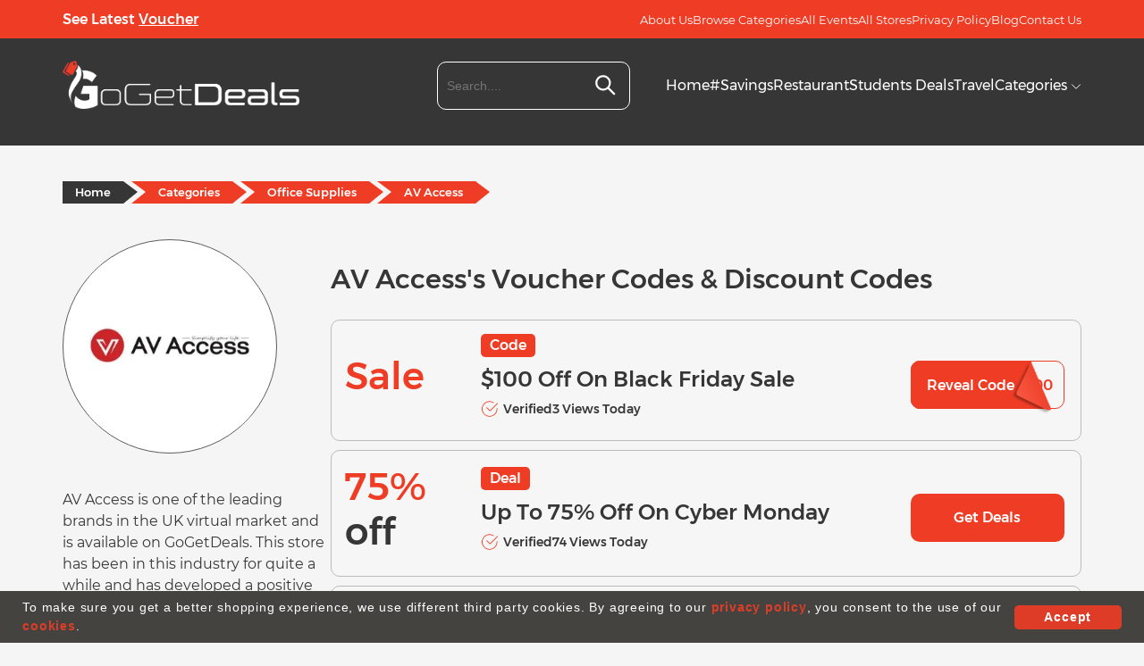

--- FILE ---
content_type: text/html; charset=UTF-8
request_url: https://gogetdeals.co.uk/store/avaccess-com
body_size: 25130
content:
<!DOCTYPE html>
<html lang="en">
<head>
    <title>75% OFF  AV Access Discount & Voucher Codes January 2026</title>
    <link rel="icon" href="https://gogetdeals.co.uk//public_html/backend/image/system/favicon.ico" type="image/x-icon" />    <meta charset="utf-8">
    <meta name="viewport" content="width=device-width, initial-scale=1">
    <meta http-equiv="Content-Type" content="text/html; charset=UTF-8" />
    <meta content="" name="author" />
    <meta name="ahrefs-site-verification" content="f82cba82718cce124af5da83c77a45346b20ad19e693cac44cef178c48a2e233">
    <meta name="B-verify" content="4fc9896ab2e990c9590b45bb91301e7708132637" />
    <meta name="1373f62cf0c07be" content="fdb21555761a1f73cbebcc1848014775" />
    <meta name="verification" content="2a47229170b7cbfccec9517fcf52a83e" />
    <meta name="verification" content="cece66017fac0c239af051caab9ffb73" />
    <meta name="google-site-verification" content="ykTm3X-29EoTxSfg1DPQsWRGmypWvPxG8kMQ4cocyKs" />
    <meta name="msvalidate.01" content="9D341AFFADD6B03FF7D342EE3FDD18ED" />
    <meta name="yandex-verification" content="8a2485ba2b4a4014" />
    <meta name="google-site-verification" content="Gh-hLol6JJ0eW0STsIMfWL5Ygo6-8v5HYW-iICrC_kw" />

    <meta name="description" content="Save money with av access discount and voucher codes, All av access deals for January 2026 are hand-tested & verified. Get 75% OFF  exclusive deals." />
    <meta name="keywords" content=""/>
    <link rel="canonical" href="https://gogetdeals.co.uk/store/avaccess-com"/>
    <meta property="og:site_name" content="Gogetdeals">
    <meta property="og:type" content="website" />
    <meta property="og:title" content="75% OFF  AV Access Discount & Voucher Codes January 2026" />
    <meta property="og:description" content="Save money with av access discount and voucher codes, All av access deals for January 2026 are hand-tested & verified. Get 75% OFF  exclusive deals." />
    <meta property="og:url" content="https://gogetdeals.co.uk/store/avaccess-com" />
    <meta property="og:image" content="https://gogetdeals.co.uk/public_html/backend/image/store_logo/avaccess-com.webp" />
    <meta name="twitter:card" content="summary" />
    <meta name="twitter:site" content="@gogetdeals" />
    <meta name="twitter:creator" content="@gogetdeals" />
    <link rel="alternate" href="https://gogetdeals.co.uk/store/avaccess-com" hreflang="en-gb" />
    
    <!--
    <link rel="prefetch" as="script" href="https://ajax.googleapis.com/ajax/libs/jquery/3.6.4/jquery.min.js">
    <link rel="prefetch" as="script" href="https://cdnjs.cloudflare.com/ajax/libs/jqueryui/1.13.2/jquery-ui.min.js">
    -->

      
    
        <script type="application/ld+json">
        {
            "@context": "https://schema.org",
            "@type": "BreadcrumbList",
            "itemListElement": [
            {
            "@type": "ListItem",
            "position": 1,
            "item": {
            "@id": "https://gogetdeals.co.uk/",
            "name": "GoGetDeals"
            }
            },
            {
            "@type": "ListItem",
            "position": 2,
            "item": {
            "@id": "https://gogetdeals.co.uk/discounts/office-supplies",
            "name": "Office Supplies"
            }
            },
            {
            "@type": "ListItem",
            "position": 3,
            "item": {
            "@id": "https://gogetdeals.co.uk/store/avaccess-com",
            "name": "AV Access Discount Code"
            }
            }
            ]
        }
        </script>
        
        
    
    <script>
    if (window.location.href.indexOf("#!") > -1) {
        window.location.href ='https://gogetdeals.co.uk/store/avaccess-com';
    }
    </script>

    <style>
      .mdltag,.mdlttl{color:var(--secondary);font-weight:500}.coupon-butn,.mdltag,.mdlttl{font-weight:500}.couponModal.modal{display:none;align-items:center;justify-content:center;position:fixed;z-index:999999;left:0;top:0;width:100%;height:100%;overflow:auto;background-color:rgba(0,0,0,.4)}.couponModal .modal-content{position:relative;background-color:#fff;margin:auto;padding:0;width:96%;max-width:600px;border-radius:50px;-webkit-animation-name:animatetop;-webkit-animation-duration:.4s;animation-name:animatetop;animation-duration:.4s}@-webkit-keyframes animatetop{from{top:-300px;opacity:0}to{top:0;opacity:1}}@keyframes animatetop{from{top:-300px;opacity:0}to{top:0;opacity:1}}.couponModal .close{display:block;margin-left:auto;width:45px;height:45px;cursor:pointer;padding:12px;border-radius:50%;background-color:var(--primary)}.couponModal .close svg{width:22px;height:22px;fill:#fff}.couponModal .close:focus,.couponModal .close:hover{color:#fff;background-color:var(--hover);text-decoration:none;cursor:pointer}.couponModal .modal-body{padding:30px}.mdlC{text-align:center}.mdlImg{width:185px;height:185px;border:5px solid var(--primary);border-radius:50%;margin:0 auto 22px;display:flex;justify-content:center;align-items:center;overflow:hidden}.mdlImg img{width:100%;height:auto;max-width:115px}.mdlDtl{max-width:570px;margin:0 auto 15px}.mdlttl{font-size:32px;line-height:38px;margin-bottom:12px}.mdltag{font-size:28px;line-height:40px;max-width:415px;margin:0 auto}.coupon-butn,.coupon-code{font-size:16px;height:50px}.mdltag span{font-weight:600;color:var(--primary)}.coupon_titl{margin:15px 0 25px;display:flex;align-items:center;justify-content:center;position:relative}.coupon-code{background-color:#ebebeb;border-radius:10px 0 0 10px;border:1px solid var(--primary);line-height:normal;padding:16px 20px;width:100%;text-align:left}.coupon-butn{font-family:var(--gt);background-color:var(--primary);color:#fff;border-top-right-radius:10px;border-bottom-right-radius:10px;padding:12px 56px;white-space:nowrap;border:1px solid var(--primary)}.coupon-butn:hover{background-color:var(--hover)}.copy-cls{position:absolute;top:-22px;right:50px;font-size:14px;font-weight:600;color:var(--primary);display:none}.copy-cls.vis1{display:block}.coupon-copy-para{font-size:16px;line-height:20px;font-weight:400;color:var(--secondary)}.mdlEd,.mdllst span{color:var(--primary)}.coupon-copy-para a{font-weight:600;text-underline-offset:2px;text-decoration:underline}.mdlEd{font-size:24px;line-height:30px;font-weight:500;margin-bottom:17px}.mdllst{font-size:16px;line-height:20px;font-weight:400;color:var(--secondary);max-width:520px;margin:0 auto 9px;}@media screen and (max-width:767px){.couponModal .modal-content{border-radius:25px}.couponModal .modal-body{padding:20px}.couponModal .close{width:40px;height:40px;padding:7px}.mdlImg{width:135px;height:135px}.coupon-butn,.coupon-code{height:45px;font-size:14px}.mdlImg img{max-width:75px}.mdlDtl,.mdlEd{margin-bottom:30px}.mdlttl{font-size:20px;line-height:26px}.mdltag{font-size:24px;line-height:30px}.coupon-code{padding:12px}.coupon-butn{padding:12px 24px}.mdllst{font-size:14px;line-height:20px}.copy-cls{right:18px}}
    </style>

    <style>
    #srcdrop, #srcdrop1 {background-color: #fff;border-radius: 0 0 8px 8px;overflow: hidden;padding: 0;z-index: 99999;position: absolute;width: 100%;top: 55px;box-shadow: 0 4px 8px 0 rgba(0, 0, 0, 0.2), 0 6px 20px 0 rgba(0, 0, 0, 0.19);}a.gdcls,a.gdcls1{display:flex;align-items:center;gap:10px;width:100%;padding:5px}a.gdcls:hover,a.gdcls1:hover{background-color:#852218;color:#fff}ul#ui-id-2{max-width:575px}.ui-menu.ui-widget.ui-widget-content.ui-autocomplete.ui-front{max-width:216px;background:#fff;border-radius:0 0 8px 8px;overflow:hidden;padding:5px;z-index:99999}.mysearch.ui-autocomplete-row.ui-menu-item{font-size:14px;line-height:normal;font-weight:500;display:flex;align-items:center;gap:8px;margin-bottom:0;width:100%}.ui-menu-item-wrapper{border:1px solid #ddd;border-radius:4px}
    </style>

    <style>
      .copyright,.ft2icon,.ftp,.ftrScl,.tagBtn{text-align:center}*,body{margin:0}*,ul{padding:0}.lazy-container,svg{display:inline-block}.hdrV,.menuItm a{font-size:16px}.mmB .mmHd,.mmW a,.srchM.active{display:block}.cpya,.fta,.tagBtn,a{text-decoration:none}*,::after,::before{box-sizing:border-box}::after,::before{--tw-content:''}:host,html{line-height:1;-webkit-text-size-adjust:100%;-moz-tab-size:4;-o-tab-size:4;tab-size:4;font-family:Montserrat,sans-serif,ui-sans-serif,system-ui,sans-serif,"Apple Color Emoji","Segoe UI Emoji","Segoe UI Symbol","Noto Color Emoji";font-feature-settings:normal;font-variation-settings:normal;-webkit-tap-highlight-color:transparent}.ft2cnt2,.ftflw,.fth4,.hdrLog,.hdrV,.menuItm a,.mmB .mmHd,.mmW a{font-family:var(--gt)}.hdrTp-Lnk,.hdrV,.menuItm a{line-height:20px}body{line-height:inherit;background-color:#f5f5f5}a{color:inherit;transition:.4s ease-in-out}.sBox{max-width:95%;margin:0 auto}@media screen and (min-width:1100px){.sBox{max-width:1020px}}@media screen and (min-width:1200px){.sBox{max-width:1140px}}@media screen and (min-width:1300px){.sBox{max-width:1280px}}.fldW,.hdrSrchC,.lazy-container{position:relative}.ft21,.ft21btm,.ft2icon,.ft2mn,.ftsoc,.ftsocsvg,.hdr-box,.hdrFlx,.hdrTp-LnkB,.menu,.sng-CatgR,.srchAnch,.strL,.tagBtn{display:flex}.ftarw,.jnC,.menu-toggle,.srchM{display:none}.lazy{opacity:0;transition:opacity .3s ease-in-out}.cpya,.fta,.ftsocsvg,.mmC,.mmW a,.tagBtn,button,svg{transition:.4s ease-in-out}.loaded{opacity:1}.loader{position:absolute;top:50%;left:50%;transform:translate(-50%,-50%)}.loader svg{width:50px;height:50px;animation:1s linear infinite spin}@keyframes spin{100%{transform:rotate(360deg)}}ul{list-style:none}svg{vertical-align:middle}.sr-only{position:fixed;top:-100000000px;left:-100000000px}.mmC,.srchM{left:0;z-index:5;box-shadow:0 4px 4px 0 rgba(0,0,0,.1)}input,input:active,input:focus{outline:0;transition:.4s ease-in-out}button{cursor:pointer;outline:0;border:0}:root{--primary:#ee3c25;--secondary:#363636;--bg-grey:#ebebeb;--hover:#c53320;--bg-dark:#363636;--mt:"Montserrat";--gt:"Gontserrat"}.hdr{background-color:var(--bg-dark)}.hdrTp{background-color:var(--primary);height:43px;padding:12px 0}.hdrFlx{align-items:center;justify-content:space-between}.hdrV{font-weight:500;color:#fff}.hdrTp-Lnk:hover,.hdrV a,.hdrV:hover{text-decoration:underline}.hdrTp-LnkB{align-items:center;gap:20px}.hdr-box,.srchAnch{align-items:center}.hdrTp-Lnk{font-size:13px;font-weight:400;color:#fff}.hdrLog{font-size:13px;line-height:1;font-weight:500;background-color:#fff;border:1px solid transparent;color:var(--primary);padding:11px 31px;border-radius:8px}.hdrInpt,.menuItm a,.mmW a{font-weight:400}.hdrInpt,.hdrLog:hover{background-color:transparent;color:#fff}.hdrLog:hover{border-color:#fff}.hdrBtm{height:120px;padding:25px 0}.hdr-logo{width:314px;flex:1 1 314px}.hdr-logo img{width:100%;height:auto;max-width:314px}.hdrSrchC{margin-left:auto;margin-right:40px;max-width:216px;flex:0 0 216px}.mmC,.srchBtn,.srchM{position:absolute}.hdrInpt{border:1px solid #fff;border-radius:10px;font-size:14px;line-height:normal;padding:15px 10px;height:54px;width:100%}.mmW a,.strI{line-height:1}.fth4,.menuItm a.active,.mmB .mmHd,.strI{font-weight:500}.hdrInpt.active{border-bottom-left-radius:0;border-bottom-right-radius:0}.hdrInpt:focus{border-color:var(--primary)}.srchBtn{top:8px;right:10px;border:0;outline:0;background:0 0;padding:5px}.srchBtn svg{width:26px;height:26px;fill:#fff}.srchM{width:100%;background-color:#f5f5f5;top:54px;border-bottom-left-radius:10px;border-bottom-right-radius:10px}.srchAnch{padding:10px 8px;gap:15px}.strL{align-items:center;justify-content:center;width:35px;height:35px;flex:0 0 35px}.strL img{width:100%;height:auto;max-width:35px}.strI{font-size:13px;color:#000;width:70%;flex:1 1 70%}.ft2icon,.menu{align-items:center}.fth4,.menuItm a{color:#fff}.srchAnch:hover{background-color:#ffe9e8}.menu{gap:30px}.menuItm svg{width:12px;height:12px;stroke:#fff}.mmC{padding:20px;background:#f5f6f5;width:100%;top:140px;opacity:0;visibility:hidden;overflow:hidden}.mmC.active{transform:translateY(40px);opacity:1;visibility:visible}.mmB{display:flex;flex-wrap:wrap;justify-content:flex-start}.mmW{width:20%;padding:10px 0}.mmB .mmHd{font-size:14px;color:#000;padding:5px 10px}.mmW a{font-size:12px;color:#3c3c3c;padding:7px 10px}.mmW a:last-of-type{color:#de3d27;font-weight:500px}.mmW a:hover{color:var(--hover)}.mmW a svg{width:12px;height:12px;fill:var(--primary)}.mmW a:hover svg{fill:var(--hover)}@media screen and (max-width:1299px){.hdr-logo{width:265px;flex:0 0 265px}}@media screen and (max-width:1199px){.hdrBtm{height:96px}.hdr-logo{width:220px;flex:0 0 220px}.menu{gap:20px}.menuItm a{font-size:14px}.hdrSrchC{margin-right:24px}.hdrInpt{height:45px}.srchBtn{top:3px}}@media screen and (max-width:991px){.hdr-logo{width:160px;flex:0 0 160px}.menu{gap:12px}.menuItm a{font-size:13px}.hdrSrchC{margin-right:18px}.hdrTp-LnkB{gap:15px}}@media screen and (min-width:850px){.menuItm a:hover{color:var(--hover)}.menuItm a:hover svg{stroke:var(--hover)}}@media screen and (max-width:849px){.backdrop.active,.menu-toggle{display:block}.hdrNav{position:absolute;left:-250px;top:0;width:250px;height:100%;padding:50px 25px;background-color:#c53320;transition:.4s ease-in-out;z-index:99}.backdrop,.mmW{width:100%}.hdrNav.tggl{left:0}.menu,.mmB{flex-direction:column;align-items:flex-start}.menu-toggle{background-color:var(--primary);border:0;outline:0;padding:10px;border-radius:8px}.menu-toggle svg{width:25px;height:25px;fill:#fff}.mmC{top:224px;height:250px;overflow-y:auto;padding:5px 15px}.menu{gap:16px}.menuItm a{font-size:14px}.backdrop{position:fixed;top:0;left:0;height:100%;background-color:rgba(0,0,0,.5);display:none;z-index:5}}@media screen and (max-width:767px){.hdrBtm{height:75px;padding:15px 0}.hdrTp{display:none}.jnC{display:block;text-align:center;margin-bottom:25px}.jnC .hdrTp-Lnk{font-size:16px;font-weight:500;margin-right:15px}.jnC .hdrLog{font-size:16px}}@media screen and (max-width:499px){.hdrBtm{height:114px}.hdr-box{flex-wrap:wrap;justify-content:space-between}.hdrSrchC{flex:100%;width:100%;max-width:100%;margin:12px 0 0;order:3}.menu-toggle{order:2;padding:5px}.hdr-logo{order:1}.hdrInpt{height:36px;padding:10px}.srchBtn svg{width:20px;height:20px}}.ft1mn{flex-wrap:wrap;display:flex;gap:20px;margin-bottom:38px}.footer{background-color:var(--bg-dark);padding:74px 0 38px}.ft1{width:100%}.fta,.ftp{font-size:16px;color:var(--bg-grey);font-weight:400}.ftp{line-height:24px;margin:25px 0 0}.ftrLnks{display:flex;justify-content:center;align-items:center;flex-wrap:wrap;gap:15px 25px;margin-bottom:30px}.fta{display:block;line-height:20px}.fta:hover{color:var(--primary)}.ft2icon{width:62px;height:62px;border-radius:50%;background-color:var(--primary);justify-content:center}.ft21{gap:15px;align-items:center}.ftflw{font-size:18px;font-weight:500;line-height:26px;color:#fff;padding-bottom:10px}.ft2cnt1{padding-bottom:4px}.ft2cnt1,.ft2cnt2{font-size:16px;font-weight:400;line-height:20px;color:var(--bg-grey)}.ft2cnt2{font-weight:600}.cpya,.cpyp,.tagBtn{font-size:16px;line-height:20px;color:#fff;font-weight:400}.ft2mn{flex-wrap:wrap;margin-bottom:53px;gap:20px}.ft21btm{flex:0 1 240px;width:240px;align-items:center;gap:10px}.ftsoc{justify-content:center;flex-wrap:wrap;gap:15px}.ftsocsvg{width:40px;height:40px;background-color:#ee3c25;align-items:center;justify-content:center;border-radius:50%}.ftsocsvg:hover{transform:translateY(-5px)}.sng-CatgR{flex-wrap:wrap;gap:8px;align-items:center;justify-content:center}.tagBtn{padding:7px 12px;background-color:#404040;align-items:center;justify-content:center;border-radius:4px}.copyright,.tagBtn:hover{background-color:var(--primary)}.copyright{padding:15px 10px}.cpya:hover{color:var(--bg-dark)}@media screen and (max-width:1300px){.ftsoc{gap:7px}.ftsocsvg{width:35px;height:35px}.ftsocsvg svg{width:22px;height:19px}.fth4{font-size:20px}.footer{padding:38px 0}}@media screen and (max-width:767px){.ft2icon{width:52px;height:52px}.ft2icon svg{width:25px;height:25px}.ft21btm{flex:0 0 161px;width:161px}.ft2mn{margin-bottom:30px}.tagBtn{padding:4px 6px}.cpya,.cpyp,.ft2cnt1,.ft2cnt2,.fta,.ftp,.tagBtn{font-size:14px;line-height:20px}.fta{padding-bottom:5px}}@media screen and (min-width:576px){.html-show{display:block!important}.fth4 svg{display:none}}@media screen and (max-width:575px){.ft1mn{text-align:center;gap:10px}.ft2mn,.ftsoc{justify-content:center}.ft21btm{flex:0 0 180px;width:180px}.tagBtn{font-size:12px}}
    </style>

    <style>
        @font-face {
            font-family: 'Gontserrat';
            font-style: normal;
            font-weight: 400;
            src: url('https://gogetdeals.co.uk/public_html/frontend/fonts/Gontserrat-Regular-400.woff2') format('woff2');
            font-display: swap;
        }
        @font-face {
            font-family: 'Gontserrat';
            font-style: normal;
            font-weight: 500;
            src: url('https://gogetdeals.co.uk/public_html/frontend/fonts/Gontserrat-Medium-500.woff2') format('woff2');
            font-display: swap;
        }
        @font-face {
            font-family: 'Gontserrat';
            font-style: normal;
            font-weight: 600;
            src: url('https://gogetdeals.co.uk/public_html/frontend/fonts/Gontserrat-SemiBold-600.woff2') format('woff2');
            font-display: swap;
        }
        @font-face {
            font-family: 'Montserrat';
            src: url('https://gogetdeals.co.uk/public_html/frontend/fonts/Montserrat-Regular.woff2') format('woff2');
            font-weight: 400;
            font-style: normal;
            display:swap;
        }
    </style>
</head>
<body>
    <div class="backdrop" id="backdrop"></div>
    <header class="hdr">
    <div class="hdrTp">
                <div class="sBox">
                    <div class="hdrFlx">
                        <div class="hdrL">
    <div class="hdrV">See Latest <a href="#" title="See Latest Voucher">Voucher</a></div>
</div>
<div class="hdrR">
    <div class="hdrTp-LnkB">
        <a href="https://gogetdeals.co.uk/about-us" title="About Us" class="hdrTp-Lnk">About Us</a>
        <a href="https://gogetdeals.co.uk/discounts" title="Browse Categories" class="hdrTp-Lnk">Browse Categories</a>
        <a href="https://gogetdeals.co.uk/events" title="All Events" class="hdrTp-Lnk">All Events</a>
        <a href="https://gogetdeals.co.uk/stores" title="All Stores" class="hdrTp-Lnk">All Stores</a>
        <a href="https://gogetdeals.co.uk/privacy-policy" title="Privacy Policy" class="hdrTp-Lnk">Privacy Policy</a>
        <a href="https://gogetdeals.co.uk/blog" title="Blog" class="hdrTp-Lnk">Blog</a>
        <a href="https://gogetdeals.co.uk/contact-us" title="Contact Us" class="hdrTp-Lnk">Contact Us</a>
    </div>
</div>

                    </div>
                </div>
            </div>
        <div class="hdrBtm">
            <div class="sBox">
                <div class="hdr-box">
                    <div class="hdr-logo">
                        <a href="https://gogetdeals.co.uk/">
                            <img data-src="https://gogetdeals.co.uk/public_html/backend/image/logo/logo.webp" alt="GoGetDeals" class="lazy" width="314" height="64">
                        </a>
                    </div>
                    <div class="hdrSrchC">
                        <form id="header_srch" class="search-form" method="">
                            <div class="fldW">
                                <label class="sr-only" for="tgbH">Search....</label>
                                <input type="text" name="tags" id="tgbH" class="hdrInpt" placeholder="Search...." autocomplete="off">
                                <button type="button" id="srch_id" class="srchBtn" title="Search" onclick="srch();">
                                    <svg viewBox="0 0 24 24" xmlns="http://www.w3.org/2000/svg">
                                        <g data-name="Layer 2" id="Layer2">
                                            <path d="M18,10a8,8,0,1,0-3.1,6.31l6.4,6.4,1.41-1.41-6.4-6.4A8,8,0,0,0,18,10Zm-8,6a6,6,0,1,1,6-6A6,6,0,0,1,10,16Z"/>
                                        </g>
                                    </svg>
                                </button>
                                
                                  <ul id="srcdrop" style="display:none;">
                                   
                                </ul>
                                
                            </div>
                            <div class="srchM">
                             
                               
                                
                            </div>
                        </form>
                    </div>
                    <div class="hdrNav" id="navM">
                      
                        <nav class="menu">
                            <div class="menuItm">
                                <a href="https://gogetdeals.co.uk/" class="">Home</a>
                            </div>
                            <div class="menuItm">
                                <a class="" href="https://gogetdeals.co.uk/featured-discount-codes">#Savings</a>
                            </div>
                            <div class="menuItm">
                                <a class=""  href="https://gogetdeals.co.uk/restaurant-vouchers">Restaurant</a>
                            </div>
                            <div class="menuItm">
                                <a class=""  href="https://gogetdeals.co.uk/student-deals">Students Deals</a>
                            </div>
                            <div class="menuItm">
                                <a class="" href="https://gogetdeals.co.uk/discounts/travel">Travel</a>
                            </div>
                        <div class="dropdown menuItm">
    <a class="" href="javascript:;" id="categories-link">Categories        <svg height="16" preserveaspectratio="xMidYMid meet" viewbox="0 0 100 100" width="16" x="0" xmlns="http://www.w3.org/2000/svg" y="0">
            <path d="M87.7,31.1,50,68.9,12.3,31.1" fill="none" stroke-linecap="round" stroke-linejoin="round" stroke-width="8"></path>
        </svg>
    </a>
            <div class="mmC" id="mmCnt">
            <div class="sBox">
                <div class="mmB">
                    
                                                    <div class="mmW">
                                <p class="mmHd">Fashion & Clothing</p>
                                                                    <a href="https://gogetdeals.co.uk/store/clarks-canada">Clarks Canada</a>
                                                                        <a href="https://gogetdeals.co.uk/store/foco">FOCO</a>
                                                                        <a href="https://gogetdeals.co.uk/store/space-nk">Space NK</a>
                                                                        <a href="https://gogetdeals.co.uk/store/jonzara">Jonzara</a>
                                                                    <a href="https://gogetdeals.co.uk/discounts/fashion-and-clothing">More <svg xmlns="http://www.w3.org/2000/svg" id="Outline" viewBox="0 0 24 24" width="512" height="512"><path d="M15.4,9.88,10.81,5.29a1,1,0,0,0-1.41,0,1,1,0,0,0,0,1.42L14,11.29a1,1,0,0,1,0,1.42L9.4,17.29a1,1,0,0,0,1.41,1.42l4.59-4.59A3,3,0,0,0,15.4,9.88Z"/></svg></a>
                            </div>
                                                        <div class="mmW">
                                <p class="mmHd">Food And Beverage</p>
                                                                    <a href="https://gogetdeals.co.uk/store/farm-foods">Farm Foods</a>
                                                                        <a href="https://gogetdeals.co.uk/store/porzellantreff-de">Porzellantreff.de</a>
                                                                        <a href="https://gogetdeals.co.uk/store/ooni">Ooni</a>
                                                                        <a href="https://gogetdeals.co.uk/store/tastily-co-uk">Tastily</a>
                                                                    <a href="https://gogetdeals.co.uk/discounts/food-and-beverage">More <svg xmlns="http://www.w3.org/2000/svg" id="Outline" viewBox="0 0 24 24" width="512" height="512"><path d="M15.4,9.88,10.81,5.29a1,1,0,0,0-1.41,0,1,1,0,0,0,0,1.42L14,11.29a1,1,0,0,1,0,1.42L9.4,17.29a1,1,0,0,0,1.41,1.42l4.59-4.59A3,3,0,0,0,15.4,9.88Z"/></svg></a>
                            </div>
                                                        <div class="mmW">
                                <p class="mmHd">Baby And Kids</p>
                                                                    <a href="https://gogetdeals.co.uk/store/foryourlittleone-com">For Your Little One</a>
                                                                        <a href="https://gogetdeals.co.uk/store/najell-co-uk">Najell</a>
                                                                        <a href="https://gogetdeals.co.uk/store/sirdar-com">Sirdar</a>
                                                                        <a href="https://gogetdeals.co.uk/store/ergopouch-com">Ergo Pouch</a>
                                                                    <a href="https://gogetdeals.co.uk/discounts/baby-and-kids">More <svg xmlns="http://www.w3.org/2000/svg" id="Outline" viewBox="0 0 24 24" width="512" height="512"><path d="M15.4,9.88,10.81,5.29a1,1,0,0,0-1.41,0,1,1,0,0,0,0,1.42L14,11.29a1,1,0,0,1,0,1.42L9.4,17.29a1,1,0,0,0,1.41,1.42l4.59-4.59A3,3,0,0,0,15.4,9.88Z"/></svg></a>
                            </div>
                                                        <div class="mmW">
                                <p class="mmHd">Flowers & Gifts</p>
                                                                    <a href="https://gogetdeals.co.uk/store/curio-press-com">Curio Press</a>
                                                                        <a href="https://gogetdeals.co.uk/store/moon-pig">Moon Pig</a>
                                                                        <a href="https://gogetdeals.co.uk/store/party-pieces">Party Pieces</a>
                                                                        <a href="https://gogetdeals.co.uk/store/the-personalised-gift-shop">The Personalised Gift Shop</a>
                                                                    <a href="https://gogetdeals.co.uk/discounts/flowers-and-gifts">More <svg xmlns="http://www.w3.org/2000/svg" id="Outline" viewBox="0 0 24 24" width="512" height="512"><path d="M15.4,9.88,10.81,5.29a1,1,0,0,0-1.41,0,1,1,0,0,0,0,1.42L14,11.29a1,1,0,0,1,0,1.42L9.4,17.29a1,1,0,0,0,1.41,1.42l4.59-4.59A3,3,0,0,0,15.4,9.88Z"/></svg></a>
                            </div>
                                                        <div class="mmW">
                                <p class="mmHd">Books & Magazines</p>
                                                                    <a href="https://gogetdeals.co.uk/store/a-box-of-stories">A Box Of Stories</a>
                                                                        <a href="https://gogetdeals.co.uk/store/thefunkydeer-co-uk">The Funky Deer</a>
                                                                        <a href="https://gogetdeals.co.uk/store/artsmart">Artsmart</a>
                                                                        <a href="https://gogetdeals.co.uk/store/assouline">Assouline</a>
                                                                    <a href="https://gogetdeals.co.uk/discounts/books-and-games">More <svg xmlns="http://www.w3.org/2000/svg" id="Outline" viewBox="0 0 24 24" width="512" height="512"><path d="M15.4,9.88,10.81,5.29a1,1,0,0,0-1.41,0,1,1,0,0,0,0,1.42L14,11.29a1,1,0,0,1,0,1.42L9.4,17.29a1,1,0,0,0,1.41,1.42l4.59-4.59A3,3,0,0,0,15.4,9.88Z"/></svg></a>
                            </div>
                                                        <div class="mmW">
                                <p class="mmHd">Travel</p>
                                                                    <a href="https://gogetdeals.co.uk/store/prestigia">Prestigia</a>
                                                                        <a href="https://gogetdeals.co.uk/store/priority-pass">Priority Pass</a>
                                                                        <a href="https://gogetdeals.co.uk/store/leeds-bradford-airport">Leeds Bradford Airport</a>
                                                                        <a href="https://gogetdeals.co.uk/store/park-bcp">Park BCP</a>
                                                                    <a href="https://gogetdeals.co.uk/discounts/travel">More <svg xmlns="http://www.w3.org/2000/svg" id="Outline" viewBox="0 0 24 24" width="512" height="512"><path d="M15.4,9.88,10.81,5.29a1,1,0,0,0-1.41,0,1,1,0,0,0,0,1.42L14,11.29a1,1,0,0,1,0,1.42L9.4,17.29a1,1,0,0,0,1.41,1.42l4.59-4.59A3,3,0,0,0,15.4,9.88Z"/></svg></a>
                            </div>
                                                        <div class="mmW">
                                <p class="mmHd">Entertainment</p>
                                                                    <a href="https://gogetdeals.co.uk/store/merlin-passes">Merlin Passes</a>
                                                                        <a href="https://gogetdeals.co.uk/store/activity-superstore">Activity Superstore</a>
                                                                        <a href="https://gogetdeals.co.uk/store/todaytix-com">TodayTix</a>
                                                                        <a href="https://gogetdeals.co.uk/store/palma-aquarium">Palma Aquarium</a>
                                                                    <a href="https://gogetdeals.co.uk/discounts/entertainment">More <svg xmlns="http://www.w3.org/2000/svg" id="Outline" viewBox="0 0 24 24" width="512" height="512"><path d="M15.4,9.88,10.81,5.29a1,1,0,0,0-1.41,0,1,1,0,0,0,0,1.42L14,11.29a1,1,0,0,1,0,1.42L9.4,17.29a1,1,0,0,0,1.41,1.42l4.59-4.59A3,3,0,0,0,15.4,9.88Z"/></svg></a>
                            </div>
                                                        <div class="mmW">
                                <p class="mmHd">Electronics</p>
                                                                    <a href="https://gogetdeals.co.uk/store/bluettipower-eu">Bluetti IT</a>
                                                                        <a href="https://gogetdeals.co.uk/store/battery-empire">Battery Empire</a>
                                                                        <a href="https://gogetdeals.co.uk/store/xgimi">XGIMI</a>
                                                                        <a href="https://gogetdeals.co.uk/store/box">Box</a>
                                                                    <a href="https://gogetdeals.co.uk/discounts/electronics">More <svg xmlns="http://www.w3.org/2000/svg" id="Outline" viewBox="0 0 24 24" width="512" height="512"><path d="M15.4,9.88,10.81,5.29a1,1,0,0,0-1.41,0,1,1,0,0,0,0,1.42L14,11.29a1,1,0,0,1,0,1.42L9.4,17.29a1,1,0,0,0,1.41,1.42l4.59-4.59A3,3,0,0,0,15.4,9.88Z"/></svg></a>
                            </div>
                                                        <div class="mmW">
                                <p class="mmHd">Home And Garden</p>
                                                                    <a href="https://gogetdeals.co.uk/store/funky-chunky-furniture-co-uk">Funky Chunky Furniture</a>
                                                                        <a href="https://gogetdeals.co.uk/store/best-heating">Best Heating</a>
                                                                        <a href="https://gogetdeals.co.uk/store/evengreener">Evengreener</a>
                                                                        <a href="https://gogetdeals.co.uk/store/jaded-london">Jaded London</a>
                                                                    <a href="https://gogetdeals.co.uk/discounts/home-and-garden">More <svg xmlns="http://www.w3.org/2000/svg" id="Outline" viewBox="0 0 24 24" width="512" height="512"><path d="M15.4,9.88,10.81,5.29a1,1,0,0,0-1.41,0,1,1,0,0,0,0,1.42L14,11.29a1,1,0,0,1,0,1.42L9.4,17.29a1,1,0,0,0,1.41,1.42l4.59-4.59A3,3,0,0,0,15.4,9.88Z"/></svg></a>
                            </div>
                                                    <div class="mmW">
                            <p class="mmHd">More Categories</p>
                            <a href="https://gogetdeals.co.uk/store/live-football-tickets">Live Football Tickets</a>
                            <a href="https://gogetdeals.co.uk/store/mercury-holidays">Mercury Holidays</a>
                            <a href="https://gogetdeals.co.uk/store/jam-golf">Jam Golf</a>
                            <a href="https://gogetdeals.co.uk/store/actavo-direct">Actavo Direct</a>
                            <a href="https://gogetdeals.co.uk/discounts">All Categories <svg xmlns="http://www.w3.org/2000/svg" id="Outline" viewBox="0 0 24 24" width="512" height="512"><path d="M15.4,9.88,10.81,5.29a1,1,0,0,0-1.41,0,1,1,0,0,0,0,1.42L14,11.29a1,1,0,0,1,0,1.42L9.4,17.29a1,1,0,0,0,1.41,1.42l4.59-4.59A3,3,0,0,0,15.4,9.88Z"/></svg></a>
                        </div>
                  
                </div>
            </div>
        </div>
    </div>
    
                        </nav>
                    </div>
                    <button type="button" class="menu-toggle" id="toggleBtn" title="Menu Button">
                            <svg viewBox="0 0 448 512" xmlns="http://www.w3.org/2000/svg"><path d="M416 224H31.1C14.33 224 0 238.3 0 256s14.33 32 31.1 32h384C433.7 288 448 273.7 448 256S433.7 224 416 224zM416 384H31.1C14.33 384 0 398.3 0 415.1S14.33 448 31.1 448h384C433.7 448 448 433.7 448 416S433.7 384 416 384zM416 64H31.1C14.33 64 0 78.33 0 95.1S14.33 128 31.1 128h384C433.7 128 448 113.7 448 96S433.7 64 416 64z"/></svg>
                        </button>
                  

                </div>
            </div>
        </div>
    </header>
</body>
		




<style>
#brdcrmbs ul li a,#brdcrmbs ul li span,.cpCode1{text-align:center;font-weight:500;font-family:var(--gt);position:relative}.cpBtn,.cpCode,.cpCode1,.strTp,.tbsBtnC button{position:relative}#brdcrmbs ul li a,#brdcrmbs ul li a:after,#brdcrmbs ul li span,#brdcrmbs ul li span:after,.cpCode,.cpCode1,.cpCode:after,.cpCode:before,.cpRe,.sbmt,.sbmt svg,.strBx{transition:.4s ease-in-out}.cpCode1{width:100%;color:var(--primary);border:1px solid var(--primary);border-radius:10px;padding:16px 12px 16px 30px}.cpCode,.cpCode1,.cpRe{display:block;height:100%}@media only screen and (max-width:768px){#complete{display:none}}.catgVw,.strRtngP{text-decoration:underline}.strLg,.strLn{overflow:hidden}.cdTg,.cpBtn{text-align:center}.cpCode,.cpsh .strLst{text-align:right}.brdcrmbs-sec{margin:40px 0}#brdcrmbs ul,.disVld{display:flex;align-items:center}#brdcrmbs ul li{list-style:none}#brdcrmbs ul li a,#brdcrmbs ul li span{display:inline-block;height:25px;background:var(--primary);padding:6px 14px;margin:0 25px 0 0;font-size:13px;text-decoration:none;color:#fff;transition:.4s ease-in-out}#brdcrmbs ul li:first-child a{background:var(--secondary)}#brdcrmbs ul li a:hover,#brdcrmbs ul li span:hover{background:var(--hover)}#brdcrmbs ul li a:after,#brdcrmbs ul li span:after{content:"";border-top:12px solid transparent;border-bottom:13px solid transparent;border-left:16px solid var(--primary);position:absolute;right:-16px;top:0}#brdcrmbs ul li:first-child a:after{border-left:16px solid var(--secondary)}#brdcrmbs ul li a:before,#brdcrmbs ul li span:before{content:"";position:absolute;margin-top:-6px;border-width:12px 0 13px 16px;border-style:solid;border-color:var(--primary) var(--primary) var(--primary) transparent;left:-16px;transition:.4s ease-in-out}#brdcrmbs ul li a:hover::before,#brdcrmbs ul li span:hover::before{border-color:var(--hover) var(--hover) var(--hover) transparent}#brdcrmbs ul li a:hover::after,#brdcrmbs ul li span:hover::after{border-top:12px solid transparent;border-bottom:13px solid transparent;border-left:16px solid var(--hover)}#brdcrmbs ul li:first-child a:before,.arBtnC,.dash #Layer_1,.dash.open #Layer_2,.tbsContent[hidden]{display:none}.sbmt,.strC,.strLg{display:flex}.strS{margin:40px 0 100px}.strC{align-items:flex-start;justify-content:space-between;gap:30px}.strLft{flex:0 0 300px;width:300px}.strRgt{flex:1 1 70%;width:70%;max-width:950px}.dtlBtn,.sbmt,.strLg,.strTp,.strVd{align-items:center}.strB{border-bottom:1px solid #cfcfcf;padding-bottom:25px;margin-bottom:20px}.strLg{justify-content:center;width:240px;height:240px;background-color:#fff;border:1px solid #5c5c5c;border-radius:50%;margin-bottom:40px}.strLg img{width:100%;height:auto;max-width:180px}.dtlTxt,.wdgtP{font-size:16px;line-height:24px;font-weight:400;color:var(--secondary)}.sbmt,.strWh-Hd{font-weight:500}.strAbt,.strLnkC,.strPl,.strSb,.strWh{border-bottom:1px solid #cfcfcf;padding-bottom:20px;margin-bottom:20px}.strLnkC:last-child{border-bottom:0;padding-bottom:0;margin-bottom:0}.strWh-Hd{font-family:var(--gt);font-size:32px;line-height:40px;color:var(--secondary);margin-bottom:14px}.sbmt,.strRtngP{font-family:var(--gt);font-size:16px}.catgL-lnk:hover,.catgVw,.sbmt,.strOfr,.strWh-Hd span,.tbsBtnC button[aria-selected=true]{color:var(--primary)}.sbmt{gap:8px;line-height:20px}.catgL-lnk,.disVld,.dtlBtn,.exhd,.expCp .strOfr,.mnHd,.mnP,.strInfbox li,.strInfbox p,.strLn,.strOfr span,.strRtngP,.strU,.strWh li,.strWh p,.tbsBtnC button,.tdUr{color:var(--secondary)}.sbmt svg{width:16px;height:16px}.catgVw:hover,.sbmt:hover{color:var(--hover)}.sbmt:hover svg path{fill:var(--hover)!important}.strWh h2,.strWh h3,.wdgtHD{font-family:var(--gt);font-size:20px;line-height:26px;font-weight:600;color:var(--secondary);margin-bottom:10px}.strRtngB svg{width:20px;height:20px;fill:#ffc600}.strRtngP{line-height:20px;font-weight:500;margin-left:12px;text-underline-offset:4px}.catgL-lnk,.catgVw{font-size:16px;line-height:26px;display:block}.catgL-lnk{font-weight:400}.catgVw,.cdTg,.mnHd,.strOfr,.strU{font-family:var(--gt);font-weight:500}.catgVw{text-underline-offset:2px;margin-top:10px}.mnHd{font-size:30px;line-height:50px;margin:20px 0}.mnP{font-size:16px;line-height:24px;font-weight:400;margin-bottom:28px}.cdTg,.strBx,.strTp{margin-bottom:10px}.cpCode,.cpRe,.disVld,.dtlBtn,.exhd,.gdBtn,.strInfbox h2,.strInfbox h3,.strInfhd,.strLn,.tbsBtnC button[aria-selected=true],.tdUr{font-weight:500;font-family:var(--gt)}.strBx{background-color:#f6f6f6;border:1px solid #bbb;border-radius:10px;padding:15px}.strTp,.tbsBtnC button{padding-bottom:0}.strBx:hover{background-color:#f5eae8;border-color:#f3bdb6}.cdTg,.cpCode:before,.cpRe,.gdBtn{background-color:var(--primary)}.strTp{display:grid;grid-template-columns:100px 1fr 175px;gap:20px}.strU{font-size:21px;line-height:26px}.strOfr{font-size:42px;line-height:50px}.cdTg,.cpCode{font-size:16px;line-height:22px}.cdTg{display:inline-block;color:#fff;border-radius:5px;padding:2px 10px}.strLn{font-size:22px;line-height:36px;max-width:570px}.strVd{display:flex;gap:15px;margin-top:8px}.disVld,.tdUr{font-size:14px;line-height:20px}.disVld svg{width:20px;height:20px;fill:var(--primary);margin-right:5px}.strLst{padding-top:20px}.cpBtn{display:block;width:172px;height:54px}.cpsh a.cpBtn.mdlBtn,.dash.open #Layer_1,.gdBtn{display:inline-block}.cpCode{width:100%;color:var(--primary);border:1px solid var(--primary);border-radius:10px;padding:16px 12px 16px 30px}.cpRe,.gdBtn{font-size:16px;line-height:22px;color:#fff;padding:16px 0}.cpCode:after,.cpCode:before,.cpRe{position:absolute}.cpCode:before{content:"";bottom:0;right:20px;width:18px;height:12px}.cpCode:after{content:"";top:4px;right:3px;display:block;width:48px;height:54px;border-radius:0 0 4px 4px;transform:rotateZ(26deg) translate(0,-10px) scaleX(.9);background-image:linear-gradient(38deg,#f95b47 0,#ef422c 49%,rgba(202,235,137,0) 50%,rgba(255,255,255,0) 100%);background-position:0 5px;background-repeat:no-repeat;filter:drop-shadow(-2px 3px 1px #0000004c);z-index:3}.cpBtn:hover .cpCode:after{top:-3px;right:12px;background-position:0 0;transform:rotateZ(40deg) translate(6px,-1px) scaleX(.9)}.cpBtn:hover .cpCode:before{right:30px}.cpRe{top:0;left:0;border:1px solid var(--primary);width:135px;border-top-left-radius:10px;border-bottom-left-radius:10px}.gdBtn{width:172px;height:54px;border-radius:10px;text-align:center}.gdBtn:hover{background-color:var(--hover)}.dtlBtn{font-size:18px;line-height:1;background-color:transparent;display:flex;gap:5px}.dash svg{width:12px;height:12px;fill:var(--primary)}.collapse-content{padding-top:20px;display:none}.tbsBtnC{display:flex;align-items:center;gap:50px;margin-bottom:20px;border-bottom:1px solid #d0d0d0}.tbsBtnC button{font-size:22px;line-height:1;font-weight:400;background:0 0}.tbsBtnC button[aria-selected=true]:after{content:"";position:absolute;bottom:-1px;left:0;width:100%;height:2px;background-color:var(--primary)}.exhd{font-size:42px;line-height:50px;margin:30px 0}.strWh li,.strWh p{font-size:15px;line-height:24px;font-weight:400}.strWh li{margin-bottom:8px}.strInfbox h2,.strInfbox h3{font-size:28px;line-height:34px;color:var(--secondary);margin-bottom:20px;width:100%}.strInfbox li,.strInfbox p{width:100%;font-size:15px;line-height:22px;font-weight:400;margin-bottom:10px}.strInfbox ul{width:100%}.strInfbox li{margin-bottom:5px}.strInfbox ol,.strInfbox ul,.strWh-Hd ol,.strWh-Hd ul{list-style-position:inside;margin-bottom:30px}@media screen and (max-width:1299px){.strTp{grid-template-columns:100px 53% 175px;justify-content:space-between}.strLn{font-size:24px;line-height:30px}}@media screen and (max-width:1199px){.cpCode,.cpRe{font-size:14px;line-height:20px}.strTp{grid-template-columns:100px 53% 145px}.cpBtn{width:142px;height:44px}.cpRe{width:107px;padding:12px 0}.cpCode{padding:12px 12px 12px 30px}.cpCode:after{top:12px;right:0;height:36px}.cpCode:before{right:19px}.gdBtn{width:142px;height:44px;padding:12px 0}}@media screen and (max-width:991px){.strC{flex-direction:column}.strRgt{order:1;width:100%;flex:100%}.strLft{order:2;width:100%;flex:100%}}@media screen and (max-width:767px){.catgL-lnk,.catgVw,.mnHd,.mnP,.strRtngB,.strWh-Hd,.wdgtHD,.wdgtP{text-align:center}.brdcrmbs-sec{margin:15px 0 30px}#brdcrmbs ul{flex-wrap:wrap;row-gap:5px;justify-content:center}#brdcrmbs ul li a,#brdcrmbs ul li span{height:24px;padding:6px 7px;font-size:12px;margin:0 27px 0 0}#brdcrmbs ul li a:before,#brdcrmbs ul li span:before{margin-top:-6px;border-width:12px 0 12px 22px;left:-22px}#brdcrmbs ul li a:after,#brdcrmbs ul li span:after{border-top:12px solid transparent;border-bottom:12px solid transparent;border-left:20px solid var(--primary);right:-20px}#brdcrmbs ul li:first-child a:after{border-left:20px solid var(--secondary)}.strS{margin:30px 0 50px}.strLg{width:150px;height:150px;margin:0 auto 20px}.strLg img{max-width:120px}.mnHd{font-size:24px;line-height:30px;margin:10px 0}.mnP{margin-bottom:15px}.mnP,.wdgtP{font-size:14px;line-height:20px}.strWh-Hd{font-size:22px;line-height:30px}.sbmt{justify-content:center}.exhd{font-size:22px;line-height:28px;margin:10px 0}.cdTg{font-size:14px;line-height:19px}.strTp{grid-template-columns:75px 58% 145px;justify-content:start}.strOfr{font-size:30px;line-height:35px}.strLn{font-size:20px;line-height:26px;max-width:550px}.strLst{text-align:right}.tbsBtnC button{font-size:18px;padding-bottom:10px}}@media screen and (max-width:699px){.strTp{grid-template-columns:75px 75%}.strLst{display:none}.arBtnC{display:block;position:absolute;bottom:40px;right:-25px;padding:5px}.arBtnC svg{width:30px;height:30px;fill:var(--primary)}.dtlBtn,.tbsBtnC button{font-size:16px;line-height:20px}.dtlTxt{font-size:14px;line-height:20px}}@media screen and (max-width:499px){.strBx{padding:20px}.strTp{display:block;padding-bottom:15px;margin-bottom:15px}.arBtnC{right:0;top:20px;bottom:auto}.arBtnC svg{width:36px;height:36px}.strLn,.strU{font-size:16px;line-height:20px}.strFst{margin-bottom:12px}.strOfr{font-size:20px;line-height:26px}.disVld,.tdUr{font-size:13px;line-height:16px}.cdTg{font-size:12px;line-height:16px}}.strInfoC{background-color:var(--bg-grey);padding:103px 0 70px}.strwid{max-width:730px}.strInfhd{font-size:42px;line-height:48px;color:var(--primary);margin-bottom:28px}.strInfp,.strInfp1{font-size:16px;line-height:26px;color:var(--secondary);font-weight:400;margin-bottom:10px}.strInfbox{display:flex;flex-wrap:wrap;justify-content:space-between;gap:0 30px}.strInbx1{width:47%;flex:1 1 47%;max-width:634px;margin-bottom:30px}.strInfhd1{font-size:28px;line-height:34px;color:var(--secondary);font-weight:500;font-family:var(--gt);margin-bottom:20px}@media screen and (max-width:767px){.strInbx1,.strwid{max-width:100%}.strInfoC{padding:40px 0}.strInfbox{flex-direction:column}.strInbx1{width:100%;flex:1 1 100%}.strInfhd,.strInfhd1,.strInfp,.strInfp1{margin-bottom:10px}.strInfhd{font-size:24px;line-height:30px}.strInfbox h2,.strInfbox h3,.strInfhd1{font-size:22px;line-height:28px}.strInfbox li,.strInfbox p,.strInfp,.strInfp1{font-size:14px;line-height:22px}.strInbx1:nth-last-child(2) .strInfp1{margin-bottom:revert}.strInfoC ol,.strInfoC ul{text-align:left}.strInfbox,.strInfhd,.strWh h2,.strWh h3,.strWh p{text-align:center}}.cpsh.strTp{grid-template-columns:100px 1fr 250px}.cpsh a.cpBtn.mdlBtn{width:auto;min-width:172px}.cpsh a.cpBtn.mdlBtn span.cpCode1{padding:18px 16px 14px}@media screen and (max-width:1199px){.cpsh a.cpBtn.mdlBtn span.cpCode1{padding:14px 16px}}
</style>




<main>
    <section class="brdcrmbs-sec">
        <div class="sBox">
            <div id="brdcrmbs">
                <ul>
                    <li><a aria-label="Home Page" href="https://gogetdeals.co.uk/" title="Home">Home</a></li>
                    <li><a href="https://gogetdeals.co.uk/discounts" title="Categories">Categories</a></li>
                                            <li><a href="https://gogetdeals.co.uk/discounts/office-supplies" title="Office Supplies">Office Supplies</a></li>
                                        <li><span>AV Access</span></li>
                </ul>
            </div>
        </div>
    </section>

    <section class="strS">
        <div class="sBox">
            <div class="strC">
                <div class="strLft">
                    <div class="strB">
                        <div class="strLg">
                            <a target="_blank" href="https://gogetdeals.co.uk/store/avaccess-com?store=22526" rel="nofollow">
                                <img data-src="https://gogetdeals.co.uk/public_html/backend/image/store_logo/avaccess-com.webp" alt="AV Access discount code" title="AV Access Discount Codes" class="lazy"  width="180" height="180">
                      
                            </a>

                        </div>
						
						
						
						                           <p class='wdgtP' id="complete">
                            AV Access is one of the leading brands in the UK virtual market and is available on GoGetDeals. This store has been in this industry for quite a while and has developed a positive reputation online. We are offering the latest updates from this e-store for the current month. You can subscribe for our updates to receive the latest  discount codes and save a fortune. It is our prime goal to make sure you can connect with us and shop within your budget. Get the  voucher codes and become a smart consumer today. You can buy easily from this one-stop-shop with the latest shopping offers and help yourself with instant savings. This brand never compromises on quality, so feel free to shop and save money with a click of a button.                        </p>
       
                    						
                    </div>

                    


                    
     

                      <div class="strLnkC">
                        <div class="wdgtHD">Related Stores</div>
                        <div class="catgL-rlt">
                                                               
                                             <a rel="nofollow" href="https://gogetdeals.co.uk/store/moo"  class="catgL-lnk">MOO</a>
                          
                                                                       
                                             <a rel="nofollow" href="https://gogetdeals.co.uk/store/shein-uk"  class="catgL-lnk">SHEIN UK</a>
                          
                                                                       
                                             <a rel="nofollow" href="https://gogetdeals.co.uk/store/forest-holidays"  class="catgL-lnk">Forest Holidays</a>
                          
                                                                       
                                             <a rel="nofollow" href="https://gogetdeals.co.uk/store/where-the-trade-buys"  class="catgL-lnk">Where The Trade Buys</a>
                          
                                                                       
                                             <a rel="nofollow" href="https://gogetdeals.co.uk/store/swell-uk"  class="catgL-lnk">Swell UK</a>
                          
                                                                       
                                             <a rel="nofollow" href="https://gogetdeals.co.uk/store/hartleys-direct"  class="catgL-lnk">Hartleys Direct</a>
                          
                                                                       
                                             <a rel="nofollow" href="https://gogetdeals.co.uk/store/rajapack-co-uk"  class="catgL-lnk">Rajapack</a>
                          
                                                                       
                                             <a rel="nofollow" href="https://gogetdeals.co.uk/store/myus-com"  class="catgL-lnk">MyUS.com</a>
                          
                                                                       
                                             <a rel="nofollow" href="https://gogetdeals.co.uk/store/vistaprint-co-uk"  class="catgL-lnk">Vistaprint.co.uk</a>
                          
                                                                       
                                             <a rel="nofollow" href="https://gogetdeals.co.uk/store/hjh-office"  class="catgL-lnk">HJH Office</a>
                          
                                                                       
                                             <a rel="nofollow" href="https://gogetdeals.co.uk/store/studybay"  class="catgL-lnk">Studybay</a>
                          
                                                                       
                                             <a rel="nofollow" href="https://gogetdeals.co.uk/store/form-factory"  class="catgL-lnk">Form Factory</a>
                          
                                                                       
                                             <a rel="nofollow" href="https://gogetdeals.co.uk/store/123-ink-cartridges"  class="catgL-lnk">123 Ink Cartridges</a>
                          
                                                                       
                                             <a rel="nofollow" href="https://gogetdeals.co.uk/store/boards-direct"  class="catgL-lnk">Boards Direct</a>
                          
                                                                       
                                             <a rel="nofollow" href="https://gogetdeals.co.uk/store/999inks"  class="catgL-lnk">999inks</a>
                          
                                                                       
                                             <a rel="nofollow" href="https://gogetdeals.co.uk/store/stannp-com"  class="catgL-lnk">Stannp</a>
                          
                                    
                        </div>
                    </div>




                    <div class="strLnkC">
                        <div class="wdgtHD">
                                                            Related Categories                                                    </div>
                        <div class="catgL-rlt">
                                                                    <a href="https://gogetdeals.co.uk/discounts/jewellery-and-watches" title="Jewellery & Watches" class="catgL-lnk">Jewellery & Watches</a>
                                                                                <a href="https://gogetdeals.co.uk/discounts/photography" title="Photography" class="catgL-lnk">Photography</a>
                                                                                <a href="https://gogetdeals.co.uk/discounts/games-and-toys" title="Games & Toys" class="catgL-lnk">Games & Toys</a>
                                                                                <a href="https://gogetdeals.co.uk/discounts/education" title="Education" class="catgL-lnk">Education</a>
                                                                                <a href="https://gogetdeals.co.uk/discounts/computers-and-software" title="Computers & Software" class="catgL-lnk">Computers & Software</a>
                                                                                <a href="https://gogetdeals.co.uk/discounts/department-store" title="Department Store" class="catgL-lnk">Department Store</a>
                                                                                <a href="https://gogetdeals.co.uk/discounts/internet-services" title="Internet Services" class="catgL-lnk">Internet Services</a>
                                                                                <a href="https://gogetdeals.co.uk/discounts/office-supplies" title="Office Supplies" class="catgL-lnk">Office Supplies</a>
                                                                 
                        </div>
                    </div>

                    
                </div>
                <div class="strRgt">

                    <h1 class="mnHd">AV Access's Voucher Codes & Discount Codes</h1>

                    
                 


                                            <div id="ajax_table">
                                                                <div class="strBx">
                                        <div  class="strTp"  >
                                            <a onclick="opennewtab('https://gogetdeals.co.uk/store/avaccess-com?promo=261213');" href="https://gogetdeals.co.uk/store/avaccess-com?offer=261213" title="Show Code" data-target="ggdCoupon">
                                                <div class="strFst">
                                                    <div class="strOfr">Sale</div>
                                                </div>
                                            </a>
                                            
                                            <div class="strMdl">
                                                <div class="cdTg">Code</div>
                                                
                                                <a onclick="opennewtab('https://gogetdeals.co.uk/store/avaccess-com?promo=261213');" href="https://gogetdeals.co.uk/store/avaccess-com?offer=261213" title="Show Code" data-target="ggdCoupon">
                                                    <div class="strLn">$100 Off On Black Friday Sale</div>
                                                </a>
                                                
                                                <div class="strVd">
                                                    <div class="disVld">
                                                        <svg version="1.2" baseProfile="tiny" id="Layer_1" xmlns="http://www.w3.org/2000/svg" xmlns:xlink="http://www.w3.org/1999/xlink"
                                                             x="0px" y="0px" viewBox="0 0 33.9 30.7" overflow="visible" xml:space="preserve">
                                        <g>
                                            <path d="M1.8,14.5c0-0.6,0.1-1.2,0.2-1.7C3.1,6.9,7.5,2.5,12.5,1.2c4.1-1.2,8.2-0.5,11.9,1.7c0.1,0,0.2,0.1,0.2,0.2
                                                c0.3,0.2,0.3,0.6,0.1,0.9c-0.2,0.3-0.6,0.4-0.9,0.2c-0.6-0.3-1.2-0.7-1.9-1C14.1-0.2,5.1,4.5,3.5,12.8c-1.3,6.7,2.7,13.4,9.2,15.4
                                                c7.6,2.3,15.4-2.4,17-10.1c0.3-1.2,0.3-2.5,0.2-3.7c0-0.1,0-0.2,0-0.3c0-0.4,0.3-0.6,0.6-0.7c0.4,0,0.7,0.2,0.7,0.6
                                                c0.1,1.1,0.1,2.1,0,3.1c-0.3,2.7-1.4,5.4-3.1,7.5c-2.4,3-5.7,4.9-9.7,5.4c-0.3,0-0.6,0.1-0.8,0.1c-0.6,0-1.3,0-1.9,0
                                                c-0.1,0-0.2,0-0.2,0c-1.7-0.1-3.5-0.5-5-1.3C6.4,27,2.9,22.9,2,18.1c-0.1-0.6-0.2-1.1-0.2-1.7C1.8,15.7,1.8,15.1,1.8,14.5z"/>
                                            <path d="M32.2,5.1c-0.1,0.2-0.3,0.3-0.4,0.5c-4.8,4.8-9,9-13.8,13.8c-0.5,0.5-0.8,0.5-1.4,0c-1.9-1.9-3.7-3.7-5.6-5.6
                                                c-0.1-0.1-0.2-0.2-0.2-0.3c-0.2-0.3-0.2-0.6,0-0.9c0.2-0.2,0.6-0.3,0.9-0.1c0.1,0.1,0.2,0.2,0.3,0.2c1.7,1.7,3.4,3.4,5.1,5.1
                                                c0.1,0.1,0.2,0.2,0.2,0.2c0,0,0.2-0.2,0.3-0.2c4.6-4.6,8.7-8.7,13.3-13.3c0.2-0.2,0.5-0.4,0.9-0.3c0.2,0.1,0.3,0.3,0.4,0.4
                                                C32.2,4.8,32.2,4.9,32.2,5.1z"/>
                                        </g>
                                    </svg>
                                                        Verified
                                                    </div>
                                                                                                        <div class="tdUr">3 Views  Today</div>
                                                                                                    </div>
                                            </div>
                                            <div class="strLst">
                                              
												<a 	 class="cpBtn mdlBtn"  onclick="opennewtab('https://gogetdeals.co.uk/store/avaccess-com?promo=261213');" href="https://gogetdeals.co.uk/store/avaccess-com?offer=261213" title="Show Code" data-target="ggdCoupon" >
													
                                                   															<span class="cpCode"	  >VE100</span>
																																						  
																										<span class="cpRe">Reveal Code</span>
													                                                </a>
                                            </div>
                                            <div class="arBtnC">
                                                <a onclick="opennewtab('https://gogetdeals.co.uk/store/avaccess-com?promo=261213');" href="https://gogetdeals.co.uk/store/avaccess-com?offer=261213" title="Show Code" data-target="ggdCoupon" class="arBtn mdlBtn">
                                                    <svg viewBox="0 0 256 512" xmlns="http://www.w3.org/2000/svg">
                                                        <path d="M64 448c-8.188 0-16.38-3.125-22.62-9.375c-12.5-12.5-12.5-32.75 0-45.25L178.8 256L41.38 118.6c-12.5-12.5-12.5-32.75 0-45.25s32.75-12.5 45.25 0l160 160c12.5 12.5 12.5 32.75 0 45.25l-160 160C80.38 444.9 72.19 448 64 448z"/>
                                                    </svg>
                                                </a>
                                            </div>
                                        </div>
                                      
                                    </div>
                                        <div class="strBx">
        <div  class="strTp" >
            <a onclick="opennewtab('https://gogetdeals.co.uk/store/avaccess-com?offer=261223');" href="https://gogetdeals.co.uk/store/avaccess-com?promo=261223" title="Get Deal">
                <div class="strFst">
                    <div class="strOfr">75% <span>off</span></div>
                </div>
            </a>
            <div class="strMdl">
                <div class="cdTg">Deal</div>
                <a onclick="opennewtab('https://gogetdeals.co.uk/store/avaccess-com?offer=261223');" href="https://gogetdeals.co.uk/store/avaccess-com?promo=261223" title="Get Deal">
                    <div class="strLn">Up To 75% Off On Cyber Monday</div>
                </a>
                <div class="strVd">
                    <div class="disVld">
                        <svg version="1.2" baseProfile="tiny" id="Layer_1" xmlns="http://www.w3.org/2000/svg" xmlns:xlink="http://www.w3.org/1999/xlink"
                             x="0px" y="0px" viewBox="0 0 33.9 30.7" overflow="visible" xml:space="preserve">
                            <g>
                                <path d="M1.8,14.5c0-0.6,0.1-1.2,0.2-1.7C3.1,6.9,7.5,2.5,12.5,1.2c4.1-1.2,8.2-0.5,11.9,1.7c0.1,0,0.2,0.1,0.2,0.2
                                    c0.3,0.2,0.3,0.6,0.1,0.9c-0.2,0.3-0.6,0.4-0.9,0.2c-0.6-0.3-1.2-0.7-1.9-1C14.1-0.2,5.1,4.5,3.5,12.8c-1.3,6.7,2.7,13.4,9.2,15.4
                                    c7.6,2.3,15.4-2.4,17-10.1c0.3-1.2,0.3-2.5,0.2-3.7c0-0.1,0-0.2,0-0.3c0-0.4,0.3-0.6,0.6-0.7c0.4,0,0.7,0.2,0.7,0.6
                                    c0.1,1.1,0.1,2.1,0,3.1c-0.3,2.7-1.4,5.4-3.1,7.5c-2.4,3-5.7,4.9-9.7,5.4c-0.3,0-0.6,0.1-0.8,0.1c-0.6,0-1.3,0-1.9,0
                                    c-0.1,0-0.2,0-0.2,0c-1.7-0.1-3.5-0.5-5-1.3C6.4,27,2.9,22.9,2,18.1c-0.1-0.6-0.2-1.1-0.2-1.7C1.8,15.7,1.8,15.1,1.8,14.5z"/>
                                <path d="M32.2,5.1c-0.1,0.2-0.3,0.3-0.4,0.5c-4.8,4.8-9,9-13.8,13.8c-0.5,0.5-0.8,0.5-1.4,0c-1.9-1.9-3.7-3.7-5.6-5.6
                                    c-0.1-0.1-0.2-0.2-0.2-0.3c-0.2-0.3-0.2-0.6,0-0.9c0.2-0.2,0.6-0.3,0.9-0.1c0.1,0.1,0.2,0.2,0.3,0.2c1.7,1.7,3.4,3.4,5.1,5.1
                                    c0.1,0.1,0.2,0.2,0.2,0.2c0,0,0.2-0.2,0.3-0.2c4.6-4.6,8.7-8.7,13.3-13.3c0.2-0.2,0.5-0.4,0.9-0.3c0.2,0.1,0.3,0.3,0.4,0.4
                                    C32.2,4.8,32.2,4.9,32.2,5.1z"/>
                            </g>
                        </svg>
                        Verified
                    </div>
                                            <div class="tdUr">74 Views Today</div>
                                    </div>
            </div>
            <div class="strLst">
                <a onclick="opennewtab('https://gogetdeals.co.uk/store/avaccess-com?offer=261223');" href="https://gogetdeals.co.uk/store/avaccess-com?promo=261223" title="Get Deal" class="gdBtn mdlBtn">
                    <span>Get Deals</span>
                </a>
            </div>
            <div class="arBtnC">
                <a onclick="opennewtab('https://gogetdeals.co.uk/store/avaccess-com?offer=261223');" href="https://gogetdeals.co.uk/store/avaccess-com?promo=261223" title="Get Deal" class="arBtn mdlBtn">
                    <svg viewBox="0 0 256 512" xmlns="http://www.w3.org/2000/svg">
                        <path d="M64 448c-8.188 0-16.38-3.125-22.62-9.375c-12.5-12.5-12.5-32.75 0-45.25L178.8 256L41.38 118.6c-12.5-12.5-12.5-32.75 0-45.25s32.75-12.5 45.25 0l160 160c12.5 12.5 12.5 32.75 0 45.25l-160 160C80.38 444.9 72.19 448 64 448z"/>
                    </svg>
                </a>
            </div>
        </div>
        
    </div>
        <div class="strBx">
        <div  class="strTp" >
            <a onclick="opennewtab('https://gogetdeals.co.uk/store/avaccess-com?offer=261214');" href="https://gogetdeals.co.uk/store/avaccess-com?promo=261214" title="Get Deal">
                <div class="strFst">
                    <div class="strOfr">Sale</div>
                </div>
            </a>
            <div class="strMdl">
                <div class="cdTg">Deal</div>
                <a onclick="opennewtab('https://gogetdeals.co.uk/store/avaccess-com?offer=261214');" href="https://gogetdeals.co.uk/store/avaccess-com?promo=261214" title="Get Deal">
                    <div class="strLn">Wireless 1080P Hdmi Extender W/Loop Out From $109.49</div>
                </a>
                <div class="strVd">
                    <div class="disVld">
                        <svg version="1.2" baseProfile="tiny" id="Layer_1" xmlns="http://www.w3.org/2000/svg" xmlns:xlink="http://www.w3.org/1999/xlink"
                             x="0px" y="0px" viewBox="0 0 33.9 30.7" overflow="visible" xml:space="preserve">
                            <g>
                                <path d="M1.8,14.5c0-0.6,0.1-1.2,0.2-1.7C3.1,6.9,7.5,2.5,12.5,1.2c4.1-1.2,8.2-0.5,11.9,1.7c0.1,0,0.2,0.1,0.2,0.2
                                    c0.3,0.2,0.3,0.6,0.1,0.9c-0.2,0.3-0.6,0.4-0.9,0.2c-0.6-0.3-1.2-0.7-1.9-1C14.1-0.2,5.1,4.5,3.5,12.8c-1.3,6.7,2.7,13.4,9.2,15.4
                                    c7.6,2.3,15.4-2.4,17-10.1c0.3-1.2,0.3-2.5,0.2-3.7c0-0.1,0-0.2,0-0.3c0-0.4,0.3-0.6,0.6-0.7c0.4,0,0.7,0.2,0.7,0.6
                                    c0.1,1.1,0.1,2.1,0,3.1c-0.3,2.7-1.4,5.4-3.1,7.5c-2.4,3-5.7,4.9-9.7,5.4c-0.3,0-0.6,0.1-0.8,0.1c-0.6,0-1.3,0-1.9,0
                                    c-0.1,0-0.2,0-0.2,0c-1.7-0.1-3.5-0.5-5-1.3C6.4,27,2.9,22.9,2,18.1c-0.1-0.6-0.2-1.1-0.2-1.7C1.8,15.7,1.8,15.1,1.8,14.5z"/>
                                <path d="M32.2,5.1c-0.1,0.2-0.3,0.3-0.4,0.5c-4.8,4.8-9,9-13.8,13.8c-0.5,0.5-0.8,0.5-1.4,0c-1.9-1.9-3.7-3.7-5.6-5.6
                                    c-0.1-0.1-0.2-0.2-0.2-0.3c-0.2-0.3-0.2-0.6,0-0.9c0.2-0.2,0.6-0.3,0.9-0.1c0.1,0.1,0.2,0.2,0.3,0.2c1.7,1.7,3.4,3.4,5.1,5.1
                                    c0.1,0.1,0.2,0.2,0.2,0.2c0,0,0.2-0.2,0.3-0.2c4.6-4.6,8.7-8.7,13.3-13.3c0.2-0.2,0.5-0.4,0.9-0.3c0.2,0.1,0.3,0.3,0.4,0.4
                                    C32.2,4.8,32.2,4.9,32.2,5.1z"/>
                            </g>
                        </svg>
                        Verified
                    </div>
                                            <div class="tdUr">117 Views Today</div>
                                    </div>
            </div>
            <div class="strLst">
                <a onclick="opennewtab('https://gogetdeals.co.uk/store/avaccess-com?offer=261214');" href="https://gogetdeals.co.uk/store/avaccess-com?promo=261214" title="Get Deal" class="gdBtn mdlBtn">
                    <span>Get Deals</span>
                </a>
            </div>
            <div class="arBtnC">
                <a onclick="opennewtab('https://gogetdeals.co.uk/store/avaccess-com?offer=261214');" href="https://gogetdeals.co.uk/store/avaccess-com?promo=261214" title="Get Deal" class="arBtn mdlBtn">
                    <svg viewBox="0 0 256 512" xmlns="http://www.w3.org/2000/svg">
                        <path d="M64 448c-8.188 0-16.38-3.125-22.62-9.375c-12.5-12.5-12.5-32.75 0-45.25L178.8 256L41.38 118.6c-12.5-12.5-12.5-32.75 0-45.25s32.75-12.5 45.25 0l160 160c12.5 12.5 12.5 32.75 0 45.25l-160 160C80.38 444.9 72.19 448 64 448z"/>
                    </svg>
                </a>
            </div>
        </div>
        
    </div>
        <div class="strBx">
        <div  class="strTp" >
            <a onclick="opennewtab('https://gogetdeals.co.uk/store/avaccess-com?offer=261215');" href="https://gogetdeals.co.uk/store/avaccess-com?promo=261215" title="Get Deal">
                <div class="strFst">
                    <div class="strOfr">Sale</div>
                </div>
            </a>
            <div class="strMdl">
                <div class="cdTg">Deal</div>
                <a onclick="opennewtab('https://gogetdeals.co.uk/store/avaccess-com?offer=261215');" href="https://gogetdeals.co.uk/store/avaccess-com?promo=261215" title="Get Deal">
                    <div class="strLn">Zero-Configuration 1080P H.265 Av Over Ip Decoder W/ Video Wall And Visual Control From $152.10</div>
                </a>
                <div class="strVd">
                    <div class="disVld">
                        <svg version="1.2" baseProfile="tiny" id="Layer_1" xmlns="http://www.w3.org/2000/svg" xmlns:xlink="http://www.w3.org/1999/xlink"
                             x="0px" y="0px" viewBox="0 0 33.9 30.7" overflow="visible" xml:space="preserve">
                            <g>
                                <path d="M1.8,14.5c0-0.6,0.1-1.2,0.2-1.7C3.1,6.9,7.5,2.5,12.5,1.2c4.1-1.2,8.2-0.5,11.9,1.7c0.1,0,0.2,0.1,0.2,0.2
                                    c0.3,0.2,0.3,0.6,0.1,0.9c-0.2,0.3-0.6,0.4-0.9,0.2c-0.6-0.3-1.2-0.7-1.9-1C14.1-0.2,5.1,4.5,3.5,12.8c-1.3,6.7,2.7,13.4,9.2,15.4
                                    c7.6,2.3,15.4-2.4,17-10.1c0.3-1.2,0.3-2.5,0.2-3.7c0-0.1,0-0.2,0-0.3c0-0.4,0.3-0.6,0.6-0.7c0.4,0,0.7,0.2,0.7,0.6
                                    c0.1,1.1,0.1,2.1,0,3.1c-0.3,2.7-1.4,5.4-3.1,7.5c-2.4,3-5.7,4.9-9.7,5.4c-0.3,0-0.6,0.1-0.8,0.1c-0.6,0-1.3,0-1.9,0
                                    c-0.1,0-0.2,0-0.2,0c-1.7-0.1-3.5-0.5-5-1.3C6.4,27,2.9,22.9,2,18.1c-0.1-0.6-0.2-1.1-0.2-1.7C1.8,15.7,1.8,15.1,1.8,14.5z"/>
                                <path d="M32.2,5.1c-0.1,0.2-0.3,0.3-0.4,0.5c-4.8,4.8-9,9-13.8,13.8c-0.5,0.5-0.8,0.5-1.4,0c-1.9-1.9-3.7-3.7-5.6-5.6
                                    c-0.1-0.1-0.2-0.2-0.2-0.3c-0.2-0.3-0.2-0.6,0-0.9c0.2-0.2,0.6-0.3,0.9-0.1c0.1,0.1,0.2,0.2,0.3,0.2c1.7,1.7,3.4,3.4,5.1,5.1
                                    c0.1,0.1,0.2,0.2,0.2,0.2c0,0,0.2-0.2,0.3-0.2c4.6-4.6,8.7-8.7,13.3-13.3c0.2-0.2,0.5-0.4,0.9-0.3c0.2,0.1,0.3,0.3,0.4,0.4
                                    C32.2,4.8,32.2,4.9,32.2,5.1z"/>
                            </g>
                        </svg>
                        Verified
                    </div>
                                            <div class="tdUr">69 Views Today</div>
                                    </div>
            </div>
            <div class="strLst">
                <a onclick="opennewtab('https://gogetdeals.co.uk/store/avaccess-com?offer=261215');" href="https://gogetdeals.co.uk/store/avaccess-com?promo=261215" title="Get Deal" class="gdBtn mdlBtn">
                    <span>Get Deals</span>
                </a>
            </div>
            <div class="arBtnC">
                <a onclick="opennewtab('https://gogetdeals.co.uk/store/avaccess-com?offer=261215');" href="https://gogetdeals.co.uk/store/avaccess-com?promo=261215" title="Get Deal" class="arBtn mdlBtn">
                    <svg viewBox="0 0 256 512" xmlns="http://www.w3.org/2000/svg">
                        <path d="M64 448c-8.188 0-16.38-3.125-22.62-9.375c-12.5-12.5-12.5-32.75 0-45.25L178.8 256L41.38 118.6c-12.5-12.5-12.5-32.75 0-45.25s32.75-12.5 45.25 0l160 160c12.5 12.5 12.5 32.75 0 45.25l-160 160C80.38 444.9 72.19 448 64 448z"/>
                    </svg>
                </a>
            </div>
        </div>
        
    </div>
        <div class="strBx">
        <div  class="strTp" >
            <a onclick="opennewtab('https://gogetdeals.co.uk/store/avaccess-com?offer=261216');" href="https://gogetdeals.co.uk/store/avaccess-com?promo=261216" title="Get Deal">
                <div class="strFst">
                    <div class="strOfr">Sale</div>
                </div>
            </a>
            <div class="strMdl">
                <div class="cdTg">Deal</div>
                <a onclick="opennewtab('https://gogetdeals.co.uk/store/avaccess-com?offer=261216');" href="https://gogetdeals.co.uk/store/avaccess-com?promo=261216" title="Get Deal">
                    <div class="strLn">4K Hdmi/ Hdbaset Receiver Stander 48V Poe, 2-Way Ir,Rs232 From $99</div>
                </a>
                <div class="strVd">
                    <div class="disVld">
                        <svg version="1.2" baseProfile="tiny" id="Layer_1" xmlns="http://www.w3.org/2000/svg" xmlns:xlink="http://www.w3.org/1999/xlink"
                             x="0px" y="0px" viewBox="0 0 33.9 30.7" overflow="visible" xml:space="preserve">
                            <g>
                                <path d="M1.8,14.5c0-0.6,0.1-1.2,0.2-1.7C3.1,6.9,7.5,2.5,12.5,1.2c4.1-1.2,8.2-0.5,11.9,1.7c0.1,0,0.2,0.1,0.2,0.2
                                    c0.3,0.2,0.3,0.6,0.1,0.9c-0.2,0.3-0.6,0.4-0.9,0.2c-0.6-0.3-1.2-0.7-1.9-1C14.1-0.2,5.1,4.5,3.5,12.8c-1.3,6.7,2.7,13.4,9.2,15.4
                                    c7.6,2.3,15.4-2.4,17-10.1c0.3-1.2,0.3-2.5,0.2-3.7c0-0.1,0-0.2,0-0.3c0-0.4,0.3-0.6,0.6-0.7c0.4,0,0.7,0.2,0.7,0.6
                                    c0.1,1.1,0.1,2.1,0,3.1c-0.3,2.7-1.4,5.4-3.1,7.5c-2.4,3-5.7,4.9-9.7,5.4c-0.3,0-0.6,0.1-0.8,0.1c-0.6,0-1.3,0-1.9,0
                                    c-0.1,0-0.2,0-0.2,0c-1.7-0.1-3.5-0.5-5-1.3C6.4,27,2.9,22.9,2,18.1c-0.1-0.6-0.2-1.1-0.2-1.7C1.8,15.7,1.8,15.1,1.8,14.5z"/>
                                <path d="M32.2,5.1c-0.1,0.2-0.3,0.3-0.4,0.5c-4.8,4.8-9,9-13.8,13.8c-0.5,0.5-0.8,0.5-1.4,0c-1.9-1.9-3.7-3.7-5.6-5.6
                                    c-0.1-0.1-0.2-0.2-0.2-0.3c-0.2-0.3-0.2-0.6,0-0.9c0.2-0.2,0.6-0.3,0.9-0.1c0.1,0.1,0.2,0.2,0.3,0.2c1.7,1.7,3.4,3.4,5.1,5.1
                                    c0.1,0.1,0.2,0.2,0.2,0.2c0,0,0.2-0.2,0.3-0.2c4.6-4.6,8.7-8.7,13.3-13.3c0.2-0.2,0.5-0.4,0.9-0.3c0.2,0.1,0.3,0.3,0.4,0.4
                                    C32.2,4.8,32.2,4.9,32.2,5.1z"/>
                            </g>
                        </svg>
                        Verified
                    </div>
                                            <div class="tdUr">81 Views Today</div>
                                    </div>
            </div>
            <div class="strLst">
                <a onclick="opennewtab('https://gogetdeals.co.uk/store/avaccess-com?offer=261216');" href="https://gogetdeals.co.uk/store/avaccess-com?promo=261216" title="Get Deal" class="gdBtn mdlBtn">
                    <span>Get Deals</span>
                </a>
            </div>
            <div class="arBtnC">
                <a onclick="opennewtab('https://gogetdeals.co.uk/store/avaccess-com?offer=261216');" href="https://gogetdeals.co.uk/store/avaccess-com?promo=261216" title="Get Deal" class="arBtn mdlBtn">
                    <svg viewBox="0 0 256 512" xmlns="http://www.w3.org/2000/svg">
                        <path d="M64 448c-8.188 0-16.38-3.125-22.62-9.375c-12.5-12.5-12.5-32.75 0-45.25L178.8 256L41.38 118.6c-12.5-12.5-12.5-32.75 0-45.25s32.75-12.5 45.25 0l160 160c12.5 12.5 12.5 32.75 0 45.25l-160 160C80.38 444.9 72.19 448 64 448z"/>
                    </svg>
                </a>
            </div>
        </div>
        
    </div>
        <div class="strBx">
        <div  class="strTp" >
            <a onclick="opennewtab('https://gogetdeals.co.uk/store/avaccess-com?offer=261217');" href="https://gogetdeals.co.uk/store/avaccess-com?promo=261217" title="Get Deal">
                <div class="strFst">
                    <div class="strOfr">Sale</div>
                </div>
            </a>
            <div class="strMdl">
                <div class="cdTg">Deal</div>
                <a onclick="opennewtab('https://gogetdeals.co.uk/store/avaccess-com?offer=261217');" href="https://gogetdeals.co.uk/store/avaccess-com?promo=261217" title="Get Deal">
                    <div class="strLn">4K Economical Hdmi Extender Up To 50M/164Ft, 2-Way Poc, Ir Control From $89.10</div>
                </a>
                <div class="strVd">
                    <div class="disVld">
                        <svg version="1.2" baseProfile="tiny" id="Layer_1" xmlns="http://www.w3.org/2000/svg" xmlns:xlink="http://www.w3.org/1999/xlink"
                             x="0px" y="0px" viewBox="0 0 33.9 30.7" overflow="visible" xml:space="preserve">
                            <g>
                                <path d="M1.8,14.5c0-0.6,0.1-1.2,0.2-1.7C3.1,6.9,7.5,2.5,12.5,1.2c4.1-1.2,8.2-0.5,11.9,1.7c0.1,0,0.2,0.1,0.2,0.2
                                    c0.3,0.2,0.3,0.6,0.1,0.9c-0.2,0.3-0.6,0.4-0.9,0.2c-0.6-0.3-1.2-0.7-1.9-1C14.1-0.2,5.1,4.5,3.5,12.8c-1.3,6.7,2.7,13.4,9.2,15.4
                                    c7.6,2.3,15.4-2.4,17-10.1c0.3-1.2,0.3-2.5,0.2-3.7c0-0.1,0-0.2,0-0.3c0-0.4,0.3-0.6,0.6-0.7c0.4,0,0.7,0.2,0.7,0.6
                                    c0.1,1.1,0.1,2.1,0,3.1c-0.3,2.7-1.4,5.4-3.1,7.5c-2.4,3-5.7,4.9-9.7,5.4c-0.3,0-0.6,0.1-0.8,0.1c-0.6,0-1.3,0-1.9,0
                                    c-0.1,0-0.2,0-0.2,0c-1.7-0.1-3.5-0.5-5-1.3C6.4,27,2.9,22.9,2,18.1c-0.1-0.6-0.2-1.1-0.2-1.7C1.8,15.7,1.8,15.1,1.8,14.5z"/>
                                <path d="M32.2,5.1c-0.1,0.2-0.3,0.3-0.4,0.5c-4.8,4.8-9,9-13.8,13.8c-0.5,0.5-0.8,0.5-1.4,0c-1.9-1.9-3.7-3.7-5.6-5.6
                                    c-0.1-0.1-0.2-0.2-0.2-0.3c-0.2-0.3-0.2-0.6,0-0.9c0.2-0.2,0.6-0.3,0.9-0.1c0.1,0.1,0.2,0.2,0.3,0.2c1.7,1.7,3.4,3.4,5.1,5.1
                                    c0.1,0.1,0.2,0.2,0.2,0.2c0,0,0.2-0.2,0.3-0.2c4.6-4.6,8.7-8.7,13.3-13.3c0.2-0.2,0.5-0.4,0.9-0.3c0.2,0.1,0.3,0.3,0.4,0.4
                                    C32.2,4.8,32.2,4.9,32.2,5.1z"/>
                            </g>
                        </svg>
                        Verified
                    </div>
                                            <div class="tdUr">70 Views Today</div>
                                    </div>
            </div>
            <div class="strLst">
                <a onclick="opennewtab('https://gogetdeals.co.uk/store/avaccess-com?offer=261217');" href="https://gogetdeals.co.uk/store/avaccess-com?promo=261217" title="Get Deal" class="gdBtn mdlBtn">
                    <span>Get Deals</span>
                </a>
            </div>
            <div class="arBtnC">
                <a onclick="opennewtab('https://gogetdeals.co.uk/store/avaccess-com?offer=261217');" href="https://gogetdeals.co.uk/store/avaccess-com?promo=261217" title="Get Deal" class="arBtn mdlBtn">
                    <svg viewBox="0 0 256 512" xmlns="http://www.w3.org/2000/svg">
                        <path d="M64 448c-8.188 0-16.38-3.125-22.62-9.375c-12.5-12.5-12.5-32.75 0-45.25L178.8 256L41.38 118.6c-12.5-12.5-12.5-32.75 0-45.25s32.75-12.5 45.25 0l160 160c12.5 12.5 12.5 32.75 0 45.25l-160 160C80.38 444.9 72.19 448 64 448z"/>
                    </svg>
                </a>
            </div>
        </div>
        
    </div>
        <div class="strBx">
        <div  class="strTp" >
            <a onclick="opennewtab('https://gogetdeals.co.uk/store/avaccess-com?offer=261218');" href="https://gogetdeals.co.uk/store/avaccess-com?promo=261218" title="Get Deal">
                <div class="strFst">
                    <div class="strOfr">Sale</div>
                </div>
            </a>
            <div class="strMdl">
                <div class="cdTg">Deal</div>
                <a onclick="opennewtab('https://gogetdeals.co.uk/store/avaccess-com?offer=261218');" href="https://gogetdeals.co.uk/store/avaccess-com?promo=261218" title="Get Deal">
                    <div class="strLn">Second-Generation 4K Hdmi 2.0 Audio Extractor, Hdcp 2.2 & Cec From $35.14</div>
                </a>
                <div class="strVd">
                    <div class="disVld">
                        <svg version="1.2" baseProfile="tiny" id="Layer_1" xmlns="http://www.w3.org/2000/svg" xmlns:xlink="http://www.w3.org/1999/xlink"
                             x="0px" y="0px" viewBox="0 0 33.9 30.7" overflow="visible" xml:space="preserve">
                            <g>
                                <path d="M1.8,14.5c0-0.6,0.1-1.2,0.2-1.7C3.1,6.9,7.5,2.5,12.5,1.2c4.1-1.2,8.2-0.5,11.9,1.7c0.1,0,0.2,0.1,0.2,0.2
                                    c0.3,0.2,0.3,0.6,0.1,0.9c-0.2,0.3-0.6,0.4-0.9,0.2c-0.6-0.3-1.2-0.7-1.9-1C14.1-0.2,5.1,4.5,3.5,12.8c-1.3,6.7,2.7,13.4,9.2,15.4
                                    c7.6,2.3,15.4-2.4,17-10.1c0.3-1.2,0.3-2.5,0.2-3.7c0-0.1,0-0.2,0-0.3c0-0.4,0.3-0.6,0.6-0.7c0.4,0,0.7,0.2,0.7,0.6
                                    c0.1,1.1,0.1,2.1,0,3.1c-0.3,2.7-1.4,5.4-3.1,7.5c-2.4,3-5.7,4.9-9.7,5.4c-0.3,0-0.6,0.1-0.8,0.1c-0.6,0-1.3,0-1.9,0
                                    c-0.1,0-0.2,0-0.2,0c-1.7-0.1-3.5-0.5-5-1.3C6.4,27,2.9,22.9,2,18.1c-0.1-0.6-0.2-1.1-0.2-1.7C1.8,15.7,1.8,15.1,1.8,14.5z"/>
                                <path d="M32.2,5.1c-0.1,0.2-0.3,0.3-0.4,0.5c-4.8,4.8-9,9-13.8,13.8c-0.5,0.5-0.8,0.5-1.4,0c-1.9-1.9-3.7-3.7-5.6-5.6
                                    c-0.1-0.1-0.2-0.2-0.2-0.3c-0.2-0.3-0.2-0.6,0-0.9c0.2-0.2,0.6-0.3,0.9-0.1c0.1,0.1,0.2,0.2,0.3,0.2c1.7,1.7,3.4,3.4,5.1,5.1
                                    c0.1,0.1,0.2,0.2,0.2,0.2c0,0,0.2-0.2,0.3-0.2c4.6-4.6,8.7-8.7,13.3-13.3c0.2-0.2,0.5-0.4,0.9-0.3c0.2,0.1,0.3,0.3,0.4,0.4
                                    C32.2,4.8,32.2,4.9,32.2,5.1z"/>
                            </g>
                        </svg>
                        Verified
                    </div>
                                            <div class="tdUr">74 Views Today</div>
                                    </div>
            </div>
            <div class="strLst">
                <a onclick="opennewtab('https://gogetdeals.co.uk/store/avaccess-com?offer=261218');" href="https://gogetdeals.co.uk/store/avaccess-com?promo=261218" title="Get Deal" class="gdBtn mdlBtn">
                    <span>Get Deals</span>
                </a>
            </div>
            <div class="arBtnC">
                <a onclick="opennewtab('https://gogetdeals.co.uk/store/avaccess-com?offer=261218');" href="https://gogetdeals.co.uk/store/avaccess-com?promo=261218" title="Get Deal" class="arBtn mdlBtn">
                    <svg viewBox="0 0 256 512" xmlns="http://www.w3.org/2000/svg">
                        <path d="M64 448c-8.188 0-16.38-3.125-22.62-9.375c-12.5-12.5-12.5-32.75 0-45.25L178.8 256L41.38 118.6c-12.5-12.5-12.5-32.75 0-45.25s32.75-12.5 45.25 0l160 160c12.5 12.5 12.5 32.75 0 45.25l-160 160C80.38 444.9 72.19 448 64 448z"/>
                    </svg>
                </a>
            </div>
        </div>
        
    </div>
        <div class="strBx">
        <div  class="strTp" >
            <a onclick="opennewtab('https://gogetdeals.co.uk/store/avaccess-com?offer=261219');" href="https://gogetdeals.co.uk/store/avaccess-com?promo=261219" title="Get Deal">
                <div class="strFst">
                    <div class="strOfr">Sale</div>
                </div>
            </a>
            <div class="strMdl">
                <div class="cdTg">Deal</div>
                <a onclick="opennewtab('https://gogetdeals.co.uk/store/avaccess-com?offer=261219');" href="https://gogetdeals.co.uk/store/avaccess-com?promo=261219" title="Get Deal">
                    <div class="strLn">Meeting Presentation Kit From $23.39 To $606.42</div>
                </a>
                <div class="strVd">
                    <div class="disVld">
                        <svg version="1.2" baseProfile="tiny" id="Layer_1" xmlns="http://www.w3.org/2000/svg" xmlns:xlink="http://www.w3.org/1999/xlink"
                             x="0px" y="0px" viewBox="0 0 33.9 30.7" overflow="visible" xml:space="preserve">
                            <g>
                                <path d="M1.8,14.5c0-0.6,0.1-1.2,0.2-1.7C3.1,6.9,7.5,2.5,12.5,1.2c4.1-1.2,8.2-0.5,11.9,1.7c0.1,0,0.2,0.1,0.2,0.2
                                    c0.3,0.2,0.3,0.6,0.1,0.9c-0.2,0.3-0.6,0.4-0.9,0.2c-0.6-0.3-1.2-0.7-1.9-1C14.1-0.2,5.1,4.5,3.5,12.8c-1.3,6.7,2.7,13.4,9.2,15.4
                                    c7.6,2.3,15.4-2.4,17-10.1c0.3-1.2,0.3-2.5,0.2-3.7c0-0.1,0-0.2,0-0.3c0-0.4,0.3-0.6,0.6-0.7c0.4,0,0.7,0.2,0.7,0.6
                                    c0.1,1.1,0.1,2.1,0,3.1c-0.3,2.7-1.4,5.4-3.1,7.5c-2.4,3-5.7,4.9-9.7,5.4c-0.3,0-0.6,0.1-0.8,0.1c-0.6,0-1.3,0-1.9,0
                                    c-0.1,0-0.2,0-0.2,0c-1.7-0.1-3.5-0.5-5-1.3C6.4,27,2.9,22.9,2,18.1c-0.1-0.6-0.2-1.1-0.2-1.7C1.8,15.7,1.8,15.1,1.8,14.5z"/>
                                <path d="M32.2,5.1c-0.1,0.2-0.3,0.3-0.4,0.5c-4.8,4.8-9,9-13.8,13.8c-0.5,0.5-0.8,0.5-1.4,0c-1.9-1.9-3.7-3.7-5.6-5.6
                                    c-0.1-0.1-0.2-0.2-0.2-0.3c-0.2-0.3-0.2-0.6,0-0.9c0.2-0.2,0.6-0.3,0.9-0.1c0.1,0.1,0.2,0.2,0.3,0.2c1.7,1.7,3.4,3.4,5.1,5.1
                                    c0.1,0.1,0.2,0.2,0.2,0.2c0,0,0.2-0.2,0.3-0.2c4.6-4.6,8.7-8.7,13.3-13.3c0.2-0.2,0.5-0.4,0.9-0.3c0.2,0.1,0.3,0.3,0.4,0.4
                                    C32.2,4.8,32.2,4.9,32.2,5.1z"/>
                            </g>
                        </svg>
                        Verified
                    </div>
                                            <div class="tdUr">80 Views Today</div>
                                    </div>
            </div>
            <div class="strLst">
                <a onclick="opennewtab('https://gogetdeals.co.uk/store/avaccess-com?offer=261219');" href="https://gogetdeals.co.uk/store/avaccess-com?promo=261219" title="Get Deal" class="gdBtn mdlBtn">
                    <span>Get Deals</span>
                </a>
            </div>
            <div class="arBtnC">
                <a onclick="opennewtab('https://gogetdeals.co.uk/store/avaccess-com?offer=261219');" href="https://gogetdeals.co.uk/store/avaccess-com?promo=261219" title="Get Deal" class="arBtn mdlBtn">
                    <svg viewBox="0 0 256 512" xmlns="http://www.w3.org/2000/svg">
                        <path d="M64 448c-8.188 0-16.38-3.125-22.62-9.375c-12.5-12.5-12.5-32.75 0-45.25L178.8 256L41.38 118.6c-12.5-12.5-12.5-32.75 0-45.25s32.75-12.5 45.25 0l160 160c12.5 12.5 12.5 32.75 0 45.25l-160 160C80.38 444.9 72.19 448 64 448z"/>
                    </svg>
                </a>
            </div>
        </div>
        
    </div>
        <div class="strBx">
        <div  class="strTp" >
            <a onclick="opennewtab('https://gogetdeals.co.uk/store/avaccess-com?offer=261220');" href="https://gogetdeals.co.uk/store/avaccess-com?promo=261220" title="Get Deal">
                <div class="strFst">
                    <div class="strOfr">Sale</div>
                </div>
            </a>
            <div class="strMdl">
                <div class="cdTg">Deal</div>
                <a onclick="opennewtab('https://gogetdeals.co.uk/store/avaccess-com?offer=261220');" href="https://gogetdeals.co.uk/store/avaccess-com?promo=261220" title="Get Deal">
                    <div class="strLn">Shop With Confidence At Avaccess.Com</div>
                </a>
                <div class="strVd">
                    <div class="disVld">
                        <svg version="1.2" baseProfile="tiny" id="Layer_1" xmlns="http://www.w3.org/2000/svg" xmlns:xlink="http://www.w3.org/1999/xlink"
                             x="0px" y="0px" viewBox="0 0 33.9 30.7" overflow="visible" xml:space="preserve">
                            <g>
                                <path d="M1.8,14.5c0-0.6,0.1-1.2,0.2-1.7C3.1,6.9,7.5,2.5,12.5,1.2c4.1-1.2,8.2-0.5,11.9,1.7c0.1,0,0.2,0.1,0.2,0.2
                                    c0.3,0.2,0.3,0.6,0.1,0.9c-0.2,0.3-0.6,0.4-0.9,0.2c-0.6-0.3-1.2-0.7-1.9-1C14.1-0.2,5.1,4.5,3.5,12.8c-1.3,6.7,2.7,13.4,9.2,15.4
                                    c7.6,2.3,15.4-2.4,17-10.1c0.3-1.2,0.3-2.5,0.2-3.7c0-0.1,0-0.2,0-0.3c0-0.4,0.3-0.6,0.6-0.7c0.4,0,0.7,0.2,0.7,0.6
                                    c0.1,1.1,0.1,2.1,0,3.1c-0.3,2.7-1.4,5.4-3.1,7.5c-2.4,3-5.7,4.9-9.7,5.4c-0.3,0-0.6,0.1-0.8,0.1c-0.6,0-1.3,0-1.9,0
                                    c-0.1,0-0.2,0-0.2,0c-1.7-0.1-3.5-0.5-5-1.3C6.4,27,2.9,22.9,2,18.1c-0.1-0.6-0.2-1.1-0.2-1.7C1.8,15.7,1.8,15.1,1.8,14.5z"/>
                                <path d="M32.2,5.1c-0.1,0.2-0.3,0.3-0.4,0.5c-4.8,4.8-9,9-13.8,13.8c-0.5,0.5-0.8,0.5-1.4,0c-1.9-1.9-3.7-3.7-5.6-5.6
                                    c-0.1-0.1-0.2-0.2-0.2-0.3c-0.2-0.3-0.2-0.6,0-0.9c0.2-0.2,0.6-0.3,0.9-0.1c0.1,0.1,0.2,0.2,0.3,0.2c1.7,1.7,3.4,3.4,5.1,5.1
                                    c0.1,0.1,0.2,0.2,0.2,0.2c0,0,0.2-0.2,0.3-0.2c4.6-4.6,8.7-8.7,13.3-13.3c0.2-0.2,0.5-0.4,0.9-0.3c0.2,0.1,0.3,0.3,0.4,0.4
                                    C32.2,4.8,32.2,4.9,32.2,5.1z"/>
                            </g>
                        </svg>
                        Verified
                    </div>
                                            <div class="tdUr">77 Views Today</div>
                                    </div>
            </div>
            <div class="strLst">
                <a onclick="opennewtab('https://gogetdeals.co.uk/store/avaccess-com?offer=261220');" href="https://gogetdeals.co.uk/store/avaccess-com?promo=261220" title="Get Deal" class="gdBtn mdlBtn">
                    <span>Get Deals</span>
                </a>
            </div>
            <div class="arBtnC">
                <a onclick="opennewtab('https://gogetdeals.co.uk/store/avaccess-com?offer=261220');" href="https://gogetdeals.co.uk/store/avaccess-com?promo=261220" title="Get Deal" class="arBtn mdlBtn">
                    <svg viewBox="0 0 256 512" xmlns="http://www.w3.org/2000/svg">
                        <path d="M64 448c-8.188 0-16.38-3.125-22.62-9.375c-12.5-12.5-12.5-32.75 0-45.25L178.8 256L41.38 118.6c-12.5-12.5-12.5-32.75 0-45.25s32.75-12.5 45.25 0l160 160c12.5 12.5 12.5 32.75 0 45.25l-160 160C80.38 444.9 72.19 448 64 448z"/>
                    </svg>
                </a>
            </div>
        </div>
        
    </div>
        <div class="strBx">
        <div  class="strTp" >
            <a onclick="opennewtab('https://gogetdeals.co.uk/store/avaccess-com?offer=261221');" href="https://gogetdeals.co.uk/store/avaccess-com?promo=261221" title="Get Deal">
                <div class="strFst">
                    <div class="strOfr">100% <span>off</span></div>
                </div>
            </a>
            <div class="strMdl">
                <div class="cdTg">Deal</div>
                <a onclick="opennewtab('https://gogetdeals.co.uk/store/avaccess-com?offer=261221');" href="https://gogetdeals.co.uk/store/avaccess-com?promo=261221" title="Get Deal">
                    <div class="strLn">100% Satisfaction Guarantee At Avaccess.Com</div>
                </a>
                <div class="strVd">
                    <div class="disVld">
                        <svg version="1.2" baseProfile="tiny" id="Layer_1" xmlns="http://www.w3.org/2000/svg" xmlns:xlink="http://www.w3.org/1999/xlink"
                             x="0px" y="0px" viewBox="0 0 33.9 30.7" overflow="visible" xml:space="preserve">
                            <g>
                                <path d="M1.8,14.5c0-0.6,0.1-1.2,0.2-1.7C3.1,6.9,7.5,2.5,12.5,1.2c4.1-1.2,8.2-0.5,11.9,1.7c0.1,0,0.2,0.1,0.2,0.2
                                    c0.3,0.2,0.3,0.6,0.1,0.9c-0.2,0.3-0.6,0.4-0.9,0.2c-0.6-0.3-1.2-0.7-1.9-1C14.1-0.2,5.1,4.5,3.5,12.8c-1.3,6.7,2.7,13.4,9.2,15.4
                                    c7.6,2.3,15.4-2.4,17-10.1c0.3-1.2,0.3-2.5,0.2-3.7c0-0.1,0-0.2,0-0.3c0-0.4,0.3-0.6,0.6-0.7c0.4,0,0.7,0.2,0.7,0.6
                                    c0.1,1.1,0.1,2.1,0,3.1c-0.3,2.7-1.4,5.4-3.1,7.5c-2.4,3-5.7,4.9-9.7,5.4c-0.3,0-0.6,0.1-0.8,0.1c-0.6,0-1.3,0-1.9,0
                                    c-0.1,0-0.2,0-0.2,0c-1.7-0.1-3.5-0.5-5-1.3C6.4,27,2.9,22.9,2,18.1c-0.1-0.6-0.2-1.1-0.2-1.7C1.8,15.7,1.8,15.1,1.8,14.5z"/>
                                <path d="M32.2,5.1c-0.1,0.2-0.3,0.3-0.4,0.5c-4.8,4.8-9,9-13.8,13.8c-0.5,0.5-0.8,0.5-1.4,0c-1.9-1.9-3.7-3.7-5.6-5.6
                                    c-0.1-0.1-0.2-0.2-0.2-0.3c-0.2-0.3-0.2-0.6,0-0.9c0.2-0.2,0.6-0.3,0.9-0.1c0.1,0.1,0.2,0.2,0.3,0.2c1.7,1.7,3.4,3.4,5.1,5.1
                                    c0.1,0.1,0.2,0.2,0.2,0.2c0,0,0.2-0.2,0.3-0.2c4.6-4.6,8.7-8.7,13.3-13.3c0.2-0.2,0.5-0.4,0.9-0.3c0.2,0.1,0.3,0.3,0.4,0.4
                                    C32.2,4.8,32.2,4.9,32.2,5.1z"/>
                            </g>
                        </svg>
                        Verified
                    </div>
                                            <div class="tdUr">73 Views Today</div>
                                    </div>
            </div>
            <div class="strLst">
                <a onclick="opennewtab('https://gogetdeals.co.uk/store/avaccess-com?offer=261221');" href="https://gogetdeals.co.uk/store/avaccess-com?promo=261221" title="Get Deal" class="gdBtn mdlBtn">
                    <span>Get Deals</span>
                </a>
            </div>
            <div class="arBtnC">
                <a onclick="opennewtab('https://gogetdeals.co.uk/store/avaccess-com?offer=261221');" href="https://gogetdeals.co.uk/store/avaccess-com?promo=261221" title="Get Deal" class="arBtn mdlBtn">
                    <svg viewBox="0 0 256 512" xmlns="http://www.w3.org/2000/svg">
                        <path d="M64 448c-8.188 0-16.38-3.125-22.62-9.375c-12.5-12.5-12.5-32.75 0-45.25L178.8 256L41.38 118.6c-12.5-12.5-12.5-32.75 0-45.25s32.75-12.5 45.25 0l160 160c12.5 12.5 12.5 32.75 0 45.25l-160 160C80.38 444.9 72.19 448 64 448z"/>
                    </svg>
                </a>
            </div>
        </div>
        
    </div>
        <div class="strBx">
        <div  class="strTp" >
            <a onclick="opennewtab('https://gogetdeals.co.uk/store/avaccess-com?offer=261222');" href="https://gogetdeals.co.uk/store/avaccess-com?promo=261222" title="Get Deal">
                <div class="strFst">
                    <div class="strOfr">Sale</div>
                </div>
            </a>
            <div class="strMdl">
                <div class="cdTg">Deal</div>
                <a onclick="opennewtab('https://gogetdeals.co.uk/store/avaccess-com?offer=261222');" href="https://gogetdeals.co.uk/store/avaccess-com?promo=261222" title="Get Deal">
                    <div class="strLn">Get Great Offer When You Signup At Avaccess.Com</div>
                </a>
                <div class="strVd">
                    <div class="disVld">
                        <svg version="1.2" baseProfile="tiny" id="Layer_1" xmlns="http://www.w3.org/2000/svg" xmlns:xlink="http://www.w3.org/1999/xlink"
                             x="0px" y="0px" viewBox="0 0 33.9 30.7" overflow="visible" xml:space="preserve">
                            <g>
                                <path d="M1.8,14.5c0-0.6,0.1-1.2,0.2-1.7C3.1,6.9,7.5,2.5,12.5,1.2c4.1-1.2,8.2-0.5,11.9,1.7c0.1,0,0.2,0.1,0.2,0.2
                                    c0.3,0.2,0.3,0.6,0.1,0.9c-0.2,0.3-0.6,0.4-0.9,0.2c-0.6-0.3-1.2-0.7-1.9-1C14.1-0.2,5.1,4.5,3.5,12.8c-1.3,6.7,2.7,13.4,9.2,15.4
                                    c7.6,2.3,15.4-2.4,17-10.1c0.3-1.2,0.3-2.5,0.2-3.7c0-0.1,0-0.2,0-0.3c0-0.4,0.3-0.6,0.6-0.7c0.4,0,0.7,0.2,0.7,0.6
                                    c0.1,1.1,0.1,2.1,0,3.1c-0.3,2.7-1.4,5.4-3.1,7.5c-2.4,3-5.7,4.9-9.7,5.4c-0.3,0-0.6,0.1-0.8,0.1c-0.6,0-1.3,0-1.9,0
                                    c-0.1,0-0.2,0-0.2,0c-1.7-0.1-3.5-0.5-5-1.3C6.4,27,2.9,22.9,2,18.1c-0.1-0.6-0.2-1.1-0.2-1.7C1.8,15.7,1.8,15.1,1.8,14.5z"/>
                                <path d="M32.2,5.1c-0.1,0.2-0.3,0.3-0.4,0.5c-4.8,4.8-9,9-13.8,13.8c-0.5,0.5-0.8,0.5-1.4,0c-1.9-1.9-3.7-3.7-5.6-5.6
                                    c-0.1-0.1-0.2-0.2-0.2-0.3c-0.2-0.3-0.2-0.6,0-0.9c0.2-0.2,0.6-0.3,0.9-0.1c0.1,0.1,0.2,0.2,0.3,0.2c1.7,1.7,3.4,3.4,5.1,5.1
                                    c0.1,0.1,0.2,0.2,0.2,0.2c0,0,0.2-0.2,0.3-0.2c4.6-4.6,8.7-8.7,13.3-13.3c0.2-0.2,0.5-0.4,0.9-0.3c0.2,0.1,0.3,0.3,0.4,0.4
                                    C32.2,4.8,32.2,4.9,32.2,5.1z"/>
                            </g>
                        </svg>
                        Verified
                    </div>
                                            <div class="tdUr">73 Views Today</div>
                                    </div>
            </div>
            <div class="strLst">
                <a onclick="opennewtab('https://gogetdeals.co.uk/store/avaccess-com?offer=261222');" href="https://gogetdeals.co.uk/store/avaccess-com?promo=261222" title="Get Deal" class="gdBtn mdlBtn">
                    <span>Get Deals</span>
                </a>
            </div>
            <div class="arBtnC">
                <a onclick="opennewtab('https://gogetdeals.co.uk/store/avaccess-com?offer=261222');" href="https://gogetdeals.co.uk/store/avaccess-com?promo=261222" title="Get Deal" class="arBtn mdlBtn">
                    <svg viewBox="0 0 256 512" xmlns="http://www.w3.org/2000/svg">
                        <path d="M64 448c-8.188 0-16.38-3.125-22.62-9.375c-12.5-12.5-12.5-32.75 0-45.25L178.8 256L41.38 118.6c-12.5-12.5-12.5-32.75 0-45.25s32.75-12.5 45.25 0l160 160c12.5 12.5 12.5 32.75 0 45.25l-160 160C80.38 444.9 72.19 448 64 448z"/>
                    </svg>
                </a>
            </div>
        </div>
        
    </div>
                            </div>
                        
                    



            </div>
            </div>
        </div>
    </section>
    <section class="strInfoC">
        
        <div class="sBox">
            <div class="strwid">
                <div class="strInfhd">Store Info</div>
                                                   <h2 class="strInfhd1">Bringing To You AV Access Voucher Codes</h2>
                    
                <p class="strInfp1">Today's shopping industry asks for a fortune in return of whatever you buy. When you try to save money in such an era, voucher platforms work wonders. Remember, being thrifty is not about compromising on your desires. Therefore, you can continue to purchase from your favourite shopping stores without bargaining on the quality.</p>
<p class="strInfp1">Undoubtedly, GoGetDeals provides you with a better way to save a fortune. Consequently, we are offering  voucher codes to make sure you can buy on a shoestring budget. Men and women nowadays reach out to stores that meet customer satisfaction. Hence, you will love to buy from this brand and make the most of its shopping deals available on our website.</p>

             </div>
            <div class="strInfbox">
                                    


<div class="strInbx1">
    <div class="strInfhd1">Big Savings on Whatever You Purchase</div>
    <p class="strInfp1">This is a leading brand in the  industry. Nonetheless, it does not mean you must break a bank to buy from it. Be a pro and use the latest  discount codes to save smartly on its collections.</p>
    <p class="strInfp1">Shopaholics often get crazy when a clearance sale enters their favourite store. However, it sometimes encourages you to spend all of your savings. In this case, we provide the best discount codes to help you shop on amazing prices. We support budget-friendly shopping and encourage our fans to shop more and save more.</p>
    <p class="strInfp1">The ecommerce industry enlists a myriad of shopping platforms. If you visit every website for shopping deals, it can add to your number of terrible experiences. Therefore, it is necessary that you connect with authentic voucher providing websites only.</p>
    <p class="strInfp1">With a considerable experience in our field, let us help you in shopping frugally. The matter is not about a boast, but a toast that you can raise after saving big with us.</p>
</div>
<div class="strInbx1">
    <div class="strInfhd1">Discounts on Everything You Desire</div>
    <p class="strInfp1">What is perfection for a brand? It is not always about having the most flawless quantity, quality, type, size, and worth. Sometimes, it is just the matter of satisfying your customers who are ready to shop no matter what. This store knows how to attract new customers. It is popular for the attractive number of revisits.</p>
    <p class="strInfp1">Henceforth, you can trust the  promo codes available on our platform. The incredible amount of commodities available at this store are free of negative reviews. You can buy the latest collection from here with no worries. Remember, GoGetDeals will always offer shopping deals from updated and renowned e-stores. It is because we believe in satisfying our visitors with the best.</p>
</div>
<div class="strInbx1">
    <div class="strInfhd1">Save Money in a Myriad of Ways</div>
    <p class="strInfp1">When the shopping list gets too expensive, folks end up in cutting it short. Nevertheless, we want you to buy from this leading store without negotiating on your desires. Use the amazing deals and promos on our website and buy in the prices you desire.</p>
    <p class="strInfp1">There are various ways through which you can save money. One of them is to connect with a voucher platform like GGD. So, waste no time and make the most of your savings by shopping more while spending less.</p>
    <p class="strInfp1">We have extended our network on various social media pages too. It gives you an opportunity to look for us on maximum platforms. Hence, if you are looking to buy from this e-store, you can find our page on Facebook, Twitter, Instagram, and LinkedIn. Hunt for offers on these social media pages as well and save money on this iconic brand.</p>
</div>
<div class="strInbx1">
    <div class="strInfhd1">Huge Savings on Annual Occasions</div>
    <p class="strInfp1">While the most popular stores in the United Kingdom offer discounts on annual festivals, this store does the same. Therefore, you can check on our website and find online discount codes here during holidays and festivals. Visit this page during the biggest shopping festivals of the year and save a fortune.</p>
    <p class="strInfp1">Thankfully, you can save lots of money on holiday seasons every year. This store unveils enticing discounts and promos during,</p>
    <ul style='list-style-type:disc;'>
                    <li>Christmas</li>
                    <li>Labour Day</li>
                    <li>Halloween</li>
                    <li>Father's Day</li>
                    <li>Mother's Day</li>
                    <li>Thanksgiving</li>
                    <li>Easter</li>
                    <li>The New Year</li>
                    <li>&amp; many more</li>
                 </ul>    <p class="strInfp1">You can also check our webpage for  discount codes on Black Friday, Cyber Monday, and 11.11. It is quite possible that you find surprising offers here. For more, subscribe now and stay tuned for the latest offers. We will land in your inbox with the best offers from this store.</p>
    <p class="strInfp1">Now, you can start your money-saving journey with us and buy from the best shopping stores in the industry at unbelievable prices. Shop More and Save More!</p>
</div>
<div class="strwid">
    <div class="strInfhd">FAQs</div>
</div>
<div class="strInfbox">
    <div class="strInbx1">
        <div class="strInfhd1">What should I do if my  discount codes don’t work?</div>
        <p class="strInfp1">Before applying the code, you should check the terms & conditions, requirements, and expiry date of the code. Make sure to fulfil all the requirements of the code. If there are issues, contact our customer care team to learn more.</p>
    </div>
    <div class="strInbx1">
        <div class="strInfhd1">Where can I find the best  voucher codes?</div>
        <p class="strInfp1">Many voucher platforms are available in the e-commerce industry. However, GoGetDeals is renowned and offers authentic and valid voucher codes for this brand.</p>
    </div>
    <div class="strInbx1">
        <div class="strInfhd1">How often are voucher codes updated?</div>
        <p class="strInfp1">We regularly update our vouchers and discount codes to provide customers with a seamless saving experience.</p>
    </div>
    <div class="strInbx1">
        <div class="strInfhd1">Are your vouchers and discount codes verified?</div>
        <p class="strInfp1">Our team works hard to provide valid and verified deals and discounts. However, the code’s terms and conditions may change with time. So, make sure to fulfil all the code requirements before applying it.</p>
    </div>
</div>

                
               
            </div>
        </div>

    </section>
</main>









<footer class="footer">
    <div class="sBox">
          <div class="ft1mn">
                    <div class="ft1">
                      <div class="ftrLnks">
    <a href="https://gogetdeals.co.uk/about-us" title="About Us" class="fta">About Us</a>
    <a href="https://gogetdeals.co.uk/discounts" title="Browse Categories" class="fta">Browse Categories</a>
    <a href="https://gogetdeals.co.uk/events" title="All Events" class="fta">All Events</a>
    <a href="https://gogetdeals.co.uk/stores" title="All Stores" class="fta">All Stores</a>
    <a href="https://gogetdeals.co.uk/privacy-policy" title="Privacy Policy" class="fta">Privacy Policy</a>
    <a href="https://gogetdeals.co.uk/blog" title="Blog" class="fta">Blog</a>
    <a href="https://gogetdeals.co.uk/contact-us" title="Contact Us" class="fta">Contact Us</a>
</div>

                        <div class="ftrScl">
                            <div class="ftflw">Follow us:</div>
                            <div class="ftsoc">
<a href="https://www.facebook.com/ukgogetdeals/" class="ftsocsvg" title="Facebook" target="_blank" rel="noopener nofollow">
    <svg fill="#fff" width="22" height="34" enable-background="new 0 0 56.693 56.693" id="Layer_1" version="1.1" viewBox="0 0 56.693 56.693" xml:space="preserve" xmlns="http://www.w3.org/2000/svg" xmlns:xlink="http://www.w3.org/1999/xlink"><path d="M40.43,21.739h-7.645v-5.014c0-1.883,1.248-2.322,2.127-2.322c0.877,0,5.395,0,5.395,0V6.125l-7.43-0.029c-8.248,0-10.125,6.174-10.125,10.125v5.518h-4.77v8.53h4.77c0,10.947,0,24.137,0,24.137h10.033c0,0,0-13.32,0-24.137h6.77L40.43,21.739z"></path></svg>
</a>
<a href="https://twitter.com/UkGogetdeals" class="ftsocsvg" title="Twitter" target="_blank" rel="noopener nofollow">
    <svg fill="#fff" width="22" height="34" xmlns="http://www.w3.org/2000/svg" xmlns:xlink="http://www.w3.org/1999/xlink" version="1.1" id="Layer_1" viewBox="0 0 24 24" style="enable-background:new 0 0 24 24;" xml:space="preserve"><path d="M14.095479,10.316482L22.286354,1h-1.940718l-7.115352,8.087682L7.551414,1H1l8.589488,12.231093L1,23h1.940717l7.509372-8.542861L16.448587,23H23L14.095479,10.316482z M11.436522,13.338465l-0.871624-1.218704l-6.924311-9.68815h2.981339l5.58978,7.82155l0.867949,1.218704l7.26506,10.166271h-2.981339L11.436522,13.338465z"></path></svg>
</a>
<a href="https://www.pinterest.co.uk/ukgogetdeals/" class="ftsocsvg" title="Pinterest" target="_blank" rel="noopener nofollow">
    <svg fill="#fff" width="22" height="34" enable-background="new 0 0 56.693 56.693" id="Layer_1" version="1.1" viewBox="0 0 56.693 56.693" xml:space="preserve" xmlns="http://www.w3.org/2000/svg" xmlns:xlink="http://www.w3.org/1999/xlink"><path d="M30.374,4.622c-13.586,0-20.437,9.74-20.437,17.864c0,4.918,1.862,9.293,5.855,10.922c0.655,0.27,1.242,0.01,1.432-0.715c0.132-0.5,0.445-1.766,0.584-2.295c0.191-0.717,0.117-0.967-0.412-1.594c-1.151-1.357-1.888-3.115-1.888-5.607c0-7.226,5.407-13.695,14.079-13.695c7.679,0,11.898,4.692,11.898,10.957c0,8.246-3.649,15.205-9.065,15.205c-2.992,0-5.23-2.473-4.514-5.508c0.859-3.623,2.524-7.531,2.524-10.148c0-2.34-1.257-4.292-3.856-4.292c-3.058,0-5.515,3.164-5.515,7.401c0,2.699,0.912,4.525,0.912,4.525s-3.129,13.26-3.678,15.582c-1.092,4.625-0.164,10.293-0.085,10.865c0.046,0.34,0.482,0.422,0.68,0.166c0.281-0.369,3.925-4.865,5.162-9.359c0.351-1.271,2.011-7.859,2.011-7.859c0.994,1.896,3.898,3.562,6.986,3.562c9.191,0,15.428-8.379,15.428-19.595C48.476,12.521,41.292,4.622,30.374,4.622z"></path></svg>
</a>
<a href="https://www.instagram.com/gogetdeals/" class="ftsocsvg" title="Instagram" target="_blank" rel="noopener nofollow">
    <svg fill="#fff" width="22" height="34" version="1.1" id="Layer_1" xmlns="http://www.w3.org/2000/svg" xmlns:xlink="http://www.w3.org/1999/xlink" x="0px" y="0px" viewBox="0 0 56.7 56.7" enable-background="new 0 0 56.7 56.7" xml:space="preserve"><g><path d="M28.2,16.7c-7,0-12.8,5.7-12.8,12.8s5.7,12.8,12.8,12.8S41,36.5,41,29.5S35.2,16.7,28.2,16.7z M28.2,37.7c-4.5,0-8.2-3.7-8.2-8.2s3.7-8.2,8.2-8.2s8.2,3.7,8.2,8.2S32.7,37.7,28.2,37.7z"></path><circle cx="41.5" cy="16.4" r="2.9"></circle><path d="M49,8.9c-2.6-2.7-6.3-4.1-10.5-4.1H17.9c-8.7,0-14.5,5.8-14.5,14.5v20.5c0,4.3,1.4,8,4.2,10.7c2.7,2.6,6.3,3.9,10.4,3.9h20.4c4.3,0,7.9-1.4,10.5-3.9c2.7-2.6,4.1-6.3,4.1-10.6V19.3C53,15.1,51.6,11.5,49,8.9z M48.6,39.9c0,3.1-1.1,5.6-2.9,7.3s-4.3,2.6-7.3,2.6H18c-3,0-5.5-0.9-7.3-2.6C8.9,45.4,8,42.9,8,39.8V19.3c0-3,0.9-5.5,2.7-7.3c1.7-1.7,4.3-2.6,7.3-2.6h20.6c3,0,5.5,0.9,7.3,2.7c1.7,1.8,2.7,4.3,2.7,7.2V39.9L48.6,39.9z"></path></g></svg>
</a>
                                <a href="https://api.whatsapp.com/send?text=https://gogetdeals.co.uk/"  class="ftsocsvg" title="Whatsapp">
                                    <svg fill="#fff" width="22" height="34" role="img" viewBox="0 0 24 24" xmlns="http://www.w3.org/2000/svg"><title></title><path d="M17.498 14.382c-.301-.15-1.767-.867-2.04-.966-.273-.101-.473-.15-.673.15-.197.295-.771.964-.944 1.162-.175.195-.349.21-.646.075-.3-.15-1.263-.465-2.403-1.485-.888-.795-1.484-1.77-1.66-2.07-.174-.3-.019-.465.13-.615.136-.135.301-.345.451-.523.146-.181.194-.301.297-.496.1-.21.049-.375-.025-.524-.075-.15-.672-1.62-.922-2.206-.24-.584-.487-.51-.672-.51-.172-.015-.371-.015-.571-.015-.2 0-.523.074-.797.359-.273.3-1.045 1.02-1.045 2.475s1.07 2.865 1.219 3.075c.149.195 2.105 3.195 5.1 4.485.714.3 1.27.48 1.704.629.714.227 1.365.195 1.88.121.574-.091 1.767-.721 2.016-1.426.255-.705.255-1.29.18-1.425-.074-.135-.27-.21-.57-.345m-5.446 7.443h-.016c-1.77 0-3.524-.48-5.055-1.38l-.36-.214-3.75.975 1.005-3.645-.239-.375c-.99-1.576-1.516-3.391-1.516-5.26 0-5.445 4.455-9.885 9.942-9.885 2.654 0 5.145 1.035 7.021 2.91 1.875 1.859 2.909 4.35 2.909 6.99-.004 5.444-4.46 9.885-9.935 9.885M20.52 3.449C18.24 1.245 15.24 0 12.045 0 5.463 0 .104 5.334.101 11.893c0 2.096.549 4.14 1.595 5.945L0 24l6.335-1.652c1.746.943 3.71 1.444 5.71 1.447h.006c6.585 0 11.946-5.336 11.949-11.896 0-3.176-1.24-6.165-3.495-8.411"></path></svg>
                                </a>
                            </div>
                        </div>
                    </div>
                </div>
        
        <div class="ft2mn">
                    <div class="ft21btm">
                        <div class="ft2icon">
                            <svg style="enable-background:new 0 0 50 50;" width="35" height="35" fill="#fff" version="1.1" viewBox="0 0 50 50" xml:space="preserve" xmlns="http://www.w3.org/2000/svg" xmlns:xlink="http://www.w3.org/1999/xlink"><g id="Layer_1"><path d="M45.293,19.562l0.699-6.683l-6.139-2.731l-2.73-6.139l-6.683,0.698L25,0.765l-5.439,3.942l-6.682-0.698l-2.731,6.138   l-6.139,2.732l0.698,6.682L0.765,25l3.942,5.438l-0.699,6.683l6.139,2.731l2.73,6.139l6.683-0.698L25,49.235l5.439-3.942   l6.682,0.698l2.731-6.138l6.139-2.732l-0.698-6.682L49.235,25L45.293,19.562z M43.851,35.885l-5.514,2.453l-2.453,5.513   l-5.999-0.626L25,46.765l-4.885-3.54l-6,0.626l-2.453-5.514l-5.513-2.452l0.626-5.999L3.235,25l3.541-4.885l-0.626-6l5.514-2.453   l2.453-5.513l5.999,0.626L25,3.235l4.885,3.54l6-0.626l2.453,5.514l5.513,2.452l-0.626,5.999L46.765,25l-3.541,4.885L43.851,35.885   z"></path><polygon points="21,31.586 14.707,25.293 13.293,26.707 21,34.414 38.707,16.707 37.293,15.293  "></polygon></g><g></g></svg>
                        </div>
                        <div class="ft2cont">
                            <p class="ft2cnt1">All Codes</p>
                            <p class="ft2cnt2">Verified</p>
                        </div>
                    </div>
                    <div class="ft21btm">
                        <div class="ft2icon">
                            <svg viewBox="0 0 64 64" xmlns="http://www.w3.org/2000/svg" width="35" height="35" fill="#fff"><title></title><g data-name="Layer 20" id="Layer_20"><path d="M22,31A14,14,0,1,1,36,17,14,14,0,0,1,22,31ZM22,5A12,12,0,1,0,34,17,12,12,0,0,0,22,5Z"></path><path d="M42,31V29A12,12,0,0,0,42,5V3a14,14,0,0,1,0,28Z"></path><path d="M43,61H1a1,1,0,0,1-1-1V51a22,22,0,0,1,44,0v9A1,1,0,0,1,43,61ZM2,59H42V51A20,20,0,0,0,2,51Z"></path><path d="M63,61H47V59H62V51A20,20,0,0,0,42,31V29A22,22,0,0,1,64,51v9A1,1,0,0,1,63,61Z"></path></g></svg>
                        </div>
                        <div class="ft2cont">
                            <p class="ft2cnt1">4.5 Million+</p>
                            <p class="ft2cnt2">Members</p>
                        </div>
                    </div>
                    <div class="ft21btm">
                        <div class="ft2icon">
                            <svg enable-background="new 0 0 32 32" id="Stock_cut" version="1.1" viewBox="0 0 32 32" xml:space="preserve" xmlns="http://www.w3.org/2000/svg" xmlns:xlink="http://www.w3.org/1999/xlink" width="35" height="35"><desc></desc><g><path d="M23,1H9   C7.895,1,7,1.895,7,3v26c0,1.105,0.895,2,2,2h14c1.105,0,2-0.895,2-2V3C25,1.895,24.105,1,23,1z" fill="none" stroke="#fff" stroke-linejoin="round" stroke-miterlimit="10" stroke-width="1"></path><line fill="none" stroke="#fff" stroke-linejoin="round" stroke-miterlimit="10" stroke-width="1" x1="7" x2="25" y1="5" y2="5"></line><line fill="none" stroke="#fff" stroke-linejoin="round" stroke-miterlimit="10" stroke-width="1" x1="7" x2="25" y1="27" y2="27"></line><line fill="none" stroke="#fff" stroke-linejoin="round" stroke-miterlimit="10" stroke-width="1" x1="16" x2="16" y1="8" y2="19"></line><polyline fill="none" points="12,15 16,19    20,15  " stroke="#fff" stroke-linejoin="round" stroke-miterlimit="10" stroke-width="1"></polyline><line fill="none" stroke="#fff" stroke-linejoin="round" stroke-miterlimit="10" stroke-width="1" x1="10" x2="22" y1="23" y2="23"></line></g></svg>
                        </div>
                        <div class="ft2cont">
                            <p class="ft2cnt1">10 Million+</p>
                            <p class="ft2cnt2">App Downloads</p>
                        </div>
                    </div>
                    <div class="ft21btm">
                        <div class="ft2icon">
                            <svg width="35" height="35" viewBox="0 0 32 32" xmlns="http://www.w3.org/2000/svg"><defs><style>.cls-1{fill:none;stroke:#fff;stroke-linecap:round;stroke-linejoin:round;stroke-width:1px;}</style></defs><title></title><g data-name="79-users" id="_79-users"><circle class="cls-1" cx="16" cy="13" r="5"></circle><path class="cls-1" d="M23,28A7,7,0,0,0,9,28Z"></path><path class="cls-1" d="M24,14a5,5,0,1,0-4-8"></path><path class="cls-1" d="M25,24h6a7,7,0,0,0-7-7"></path><path class="cls-1" d="M12,6a5,5,0,1,0-4,8"></path><path class="cls-1" d="M8,17a7,7,0,0,0-7,7H7"></path></g></svg>
                        </div>
                        <div class="ft2cont">
                            <p class="ft2cnt1">300,000+</p>
                            <p class="ft2cnt2">Facebook fans</p>
                        </div>
                    </div>
                    <div class="ft21btm">
                        <div class="ft2icon">
                            <svg id="Outline" viewBox="0 0 64 64" xmlns="http://www.w3.org/2000/svg" width="35" height="35" fill="#fff"><g data-name="Outline" id="Outline-2"><path d="M23,45a1,1,0,0,0-1,1v5a1,1,0,0,0,2,0V46A1,1,0,0,0,23,45Z"></path><path d="M23,35a1,1,0,0,0-1,1v5a1,1,0,0,0,2,0V36A1,1,0,0,0,23,35Z"></path><path d="M61,37a1,1,0,0,0,1-1V30a2.975,2.975,0,0,0-.611-1.8,3.633,3.633,0,0,0,.113-3.82L59.28,20.537a1,1,0,0,0-1.366-.367,5.666,5.666,0,1,1-5.667-9.814,1.006,1.006,0,0,0,.366-1.366L49.946,4.372a2.791,2.791,0,0,0-3.794-1.018L5.2,27H5a3,3,0,0,0-3,3v6a1,1,0,0,0,1,1A6.5,6.5,0,0,1,3,50a1,1,0,0,0-1,1v5a4,4,0,0,0,4,4H58a4,4,0,0,0,4-4V51a1,1,0,0,0-1-1,6.5,6.5,0,0,1,0-13ZM47.152,5.086a.781.781,0,0,1,1.062.285l2.2,3.808a7.668,7.668,0,0,0,7.6,13.168l1.754,3.038a1.641,1.641,0,0,1-.046,1.713A2.982,2.982,0,0,0,59,27H9.2ZM52.5,43.5A8.511,8.511,0,0,0,60,51.941V56a2,2,0,0,1-2,2H24V56a1,1,0,0,0-2,0v2H6a2,2,0,0,1-2-2V51.941A8.5,8.5,0,0,0,4,35.059V30a1,1,0,0,1,1-1H22v2a1,1,0,0,0,2,0V29H59a1,1,0,0,1,1,1v5.059A8.511,8.511,0,0,0,52.5,43.5Z"></path><path d="M34,42a4,4,0,1,0-4-4A4,4,0,0,0,34,42Zm0-6a2,2,0,1,1-2,2A2,2,0,0,1,34,36Z"></path><path d="M46,46a4,4,0,1,0,4,4A4,4,0,0,0,46,46Zm0,6a2,2,0,1,1,2-2A2,2,0,0,1,46,52Z"></path><path d="M30.882,50A3.11,3.11,0,0,0,36.2,52.194L48.121,40.122a3.026,3.026,0,0,0,0-4.243,3.086,3.086,0,0,0-4.238,0L31.806,47.8A3.094,3.094,0,0,0,30.882,50Zm2.329-.78L45.294,37.292A1,1,0,1,1,46.7,38.711L34.78,50.788a1.109,1.109,0,1,1-1.569-1.568Z"></path></g></svg>
                        </div>
                        <div class="ft2cont">
                            <p class="ft2cnt1">20,000+</p>
                            <p class="ft2cnt2">Discount codes</p>
                        </div>
                    </div>
                </div>
                
              <div class="sng-CatgR">
    <a href="https://gogetdeals.co.uk/stores/voucher-codes-0-9" class="tagBtn ">0-9</a>
            <a href="https://gogetdeals.co.uk/stores/voucher-codes-a" class="tagBtn ">A</a>
                <a href="https://gogetdeals.co.uk/stores/voucher-codes-b" class="tagBtn ">B</a>
                <a href="https://gogetdeals.co.uk/stores/voucher-codes-c" class="tagBtn ">C</a>
                <a href="https://gogetdeals.co.uk/stores/voucher-codes-d" class="tagBtn ">D</a>
                <a href="https://gogetdeals.co.uk/stores/voucher-codes-e" class="tagBtn ">E</a>
                <a href="https://gogetdeals.co.uk/stores/voucher-codes-f" class="tagBtn ">F</a>
                <a href="https://gogetdeals.co.uk/stores/voucher-codes-g" class="tagBtn ">G</a>
                <a href="https://gogetdeals.co.uk/stores/voucher-codes-h" class="tagBtn ">H</a>
                <a href="https://gogetdeals.co.uk/stores/voucher-codes-i" class="tagBtn ">I</a>
                <a href="https://gogetdeals.co.uk/stores/voucher-codes-j" class="tagBtn ">J</a>
                <a href="https://gogetdeals.co.uk/stores/voucher-codes-k" class="tagBtn ">K</a>
                <a href="https://gogetdeals.co.uk/stores/voucher-codes-l" class="tagBtn ">L</a>
                <a href="https://gogetdeals.co.uk/stores/voucher-codes-m" class="tagBtn ">M</a>
                <a href="https://gogetdeals.co.uk/stores/voucher-codes-n" class="tagBtn ">N</a>
                <a href="https://gogetdeals.co.uk/stores/voucher-codes-o" class="tagBtn ">O</a>
                <a href="https://gogetdeals.co.uk/stores/voucher-codes-p" class="tagBtn ">P</a>
                <a href="https://gogetdeals.co.uk/stores/voucher-codes-q" class="tagBtn ">Q</a>
                <a href="https://gogetdeals.co.uk/stores/voucher-codes-r" class="tagBtn ">R</a>
                <a href="https://gogetdeals.co.uk/stores/voucher-codes-s" class="tagBtn ">S</a>
                <a href="https://gogetdeals.co.uk/stores/voucher-codes-t" class="tagBtn ">T</a>
                <a href="https://gogetdeals.co.uk/stores/voucher-codes-u" class="tagBtn ">U</a>
                <a href="https://gogetdeals.co.uk/stores/voucher-codes-v" class="tagBtn ">V</a>
                <a href="https://gogetdeals.co.uk/stores/voucher-codes-w" class="tagBtn ">W</a>
                <a href="https://gogetdeals.co.uk/stores/voucher-codes-x" class="tagBtn ">X</a>
                <a href="https://gogetdeals.co.uk/stores/voucher-codes-y" class="tagBtn ">Y</a>
                <a href="https://gogetdeals.co.uk/stores/voucher-codes-z" class="tagBtn ">Z</a>
        				  
</div>

 <div class="ftp">Disclaimer: We may earn a commission, when you purchase a product using one of our affiliate stores .</div>



    </footer>
<div class="copyright">
            
	<div class="sBox">
                <p class="cpyp">Copyright © 2017-2024 <a href="#" class="cpya">gogetdeals.co.uk</a> - All rights reserved. 14 Margaret Parker Avenue, Kilmarnock KA1 2NS, United Kingdom.</p>
            </div>
        </div>
<script onload="this.rel='script'" src="https://ajax.googleapis.com/ajax/libs/jquery/3.6.4/jquery.min.js"></script>

<script defer src="https://cdnjs.cloudflare.com/ajax/libs/jqueryui/1.13.2/jquery-ui.min.js" integrity="sha512-57oZ/vW8ANMjR/KQ6Be9v/+/h6bq9/l3f0Oc7vn6qMqyhvPd1cvKBRWWpzu0QoneImqr2SkmO4MSqU+RpHom3Q==" crossorigin="anonymous" referrerpolicy="no-referrer"></script>

    <!-- Google Tag Manager -->
    <script>
        (function(w,d,s,l,i){w[l]=w[l]||[];w[l].push({'gtm.start':
            new Date().getTime(),event:'gtm.js'});var f=d.getElementsByTagName(s)[0],
            j=d.createElement(s),dl=l!='dataLayer'?'&l='+l:'';j.async=true;j.src=
            'https://www.googletagmanager.com/gtm.js?id='+i+dl;f.parentNode.insertBefore(j,f);
        })(window,document,'script','dataLayer','GTM-P6WF3G6');
    </script>
    <!-- End Google Tag Manager -->



<!-- This is the placeholder where the script will be added dynamically -->
<div id="onesignal-script-placeholder"></div>

<!-- JavaScript to dynamically load the OneSignal script -->
<script>
    // Function to load the OneSignal script
    function loadOneSignalScript() {
        var script = document.createElement('script');
        script.src = 'https://cdn.onesignal.com/sdks/OneSignalSDK.js';
        script.async = true;
        document.getElementById('onesignal-script-placeholder').appendChild(script);
    }

    // Call the function when needed, e.g., when a user clicks a button
    // Example: document.getElementById('load-onesignal-button').addEventListener('click', loadOneSignalScript);
</script>

<script>

    setTimeout(() => {
        window.OneSignal = window.OneSignal || [];
    OneSignal.push(function() {
        OneSignal.init({
            appId: "abd9d57d-4788-4c14-96e2-4d23e19742af",
            safari_web_id: "",
            notifyButton: {
                enable: true,
            },
        });
    });

    }, 10000);



</script>

<script type="text/javascript" >
				function showModal(modalId) {
    var modal = document.getElementById(modalId);
    if (modal) {
        modal.style.display = "block";
    }
}

function closeModal(modalId) {
    var modal = document.getElementById(modalId);
    if (modal) {
        modal.style.display = "none";
    }
}



// Optional: Close the modal when clicking outside of it
window.onclick = function(event) {
    var modal = document.getElementById('couponPopup');
    if (event.target == modal) {
        closeModal('couponPopup');
    }
}
				

    //Stores Click Link
    $(".gg_stores").click(function()
    {
        var myid = $(this).attr('data-store-id');
        var href = window.location.href;
        $.ajax({
            url: "https://gogetdeals.co.uk/get-store-submit",
            data: {
                store_id: myid,
                href: href
            },
            type: "POST",
            dataType: "json",
            success: function (res)
            {
                window.open(res['link1'], '_blank');
            }
        });
    });
    function validateEmail(email) {
        var re = /^(([^<>()\[\]\\.,;:\s@"]+(\.[^<>()\[\]\\.,;:\s@"]+)*)|(".+"))@((\[[0-9]{1,3}\.[0-9]{1,3}\.[0-9]{1,3}\.[0-9]{1,3}])|(([a-zA-Z\-0-9]+\.)+[a-zA-Z]{2,}))$/;
        return re.test(email);
    }
    function copyToClipboard(element) {
        var $temp = $("<input>");
        $("body").append($temp);
        $temp.val($(element).text()).select();
        document.execCommand("copy");
        $temp.remove();
    }
    //footersubscribe home page
    function footersubscribe(_element){
        inputbox = _element || '#fjoin';
        $(inputbox).css('border', '1px solid #d1d1d1');
        var fjoin = $(inputbox).val();
        var error = 0;
        if (fjoin == '') {
            $(inputbox).css('border-color', 'red');
            $("#ferror").show();
            $("#ferror").html("Error please provide a email address.");
            $(inputbox).focus();
            error++;
        }else if (!validateEmail(fjoin)) {
            error++;
            $(inputbox).css('border-color', 'red');
            $("#ferror").show();
            $("#ferror").html("Error please provide a valid email address.");
            $(inputbox).focus();
        }
        if (error == 0) {
            $.ajax({
                url: "https://gogetdeals.co.uk/subscribe-submit",
                data: {
                    join: fjoin
                },
                type: "POST",
                success: function (res)
                {
                    $("#fsuccess").hide();
                    $("#ferror").hide();
                    //New Email
                    if(res == 1)
                    {
                        $(inputbox).css('border-color', 'red');
                        $(inputbox).val("");
                        $("#fsuccess").show();
                        $("#fsuccess").html("Congratulations! You’ll be the first to receive our latest Vouchers & Deals.");
                    } //Already Subs
                    else if(res == 2)
                    {
                        $(inputbox).css('border-color', 'red');
                        $(inputbox).val("");
                        $("#fsuccess").show();
                        $("#fsuccess").html("You already Subcribe This page Before.");
                    }
                    else
                    {
                        $(inputbox).css('border-color', 'red');
                        $(inputbox).val("");
                        $("#ferror").show();
                        $("#ferror").html("Error subcribe email not submit try again.");
                    }
                    setTimeout(function(){
                        $("#fsuccess").hide();
                        $("#ferror").hide();
                    }, 3000);
                }
            });
        }
    }
    

    function srch()
    {
        var tags = $("#tgbH").val();
        window.location.href = "https://gogetdeals.co.uk/search/" + tags;
    }
  //For Searching Data Dropdown;

// For Searching Data Dropdown
// $(document).ready(function() {
//     $("#tgbH").autocomplete({
//         source: function(request, response) {
//             $.ajax({
//                 url: "https://gogetdeals.co.uk/dropdown-search",
//                 dataType: "json",
//                 data: {
//                     term: request.term
//                 },
//                 success: function(data) {
//                     // Clear previous li elements and append new ones
//                     $('#srcdrop').empty();
//                     response(data);
//                     $('#srcdrop').css('display', 'block'); // Show the dropdown
//                 }
//             });
//         },
//         minLength: 1,
//         select: function(event, ui) {
//             window.location.href = "https://gogetdeals.co.uk/store/" + ui.item.value;
//         }
//     }).data("ui-autocomplete")._renderItem = function(ul, item) {
//         return $("<li class='mysearch ui-autocomplete-row ui-menu-item'></li>")
//             .data("item.autocomplete", item)
//             .append(item.label)
//             .appendTo('#srcdrop');
//     };

//     // Hide the dropdown when clicking outside
//     $(document).on('click', function(event) {
//         if (!$(event.target).closest('#tgbH, #srcdrop').length) {
//             $('#srcdrop').css('display', 'none');
//         }
//     });

//     // Show the dropdown when focusing on the input field
//     $('#tgbH').on('focus', function() {
//         if ($('#srcdrop li').length > 0) {
//             $('#srcdrop').css('display', 'block');
//         }
//     });

//     // Search Enter Click
//     $('#tgbH').keypress(function(event) {
//         if (event.keyCode == 13) {
//             srch();  // Call the srch function
//             event.preventDefault();
//             return false;
//         }
//     });
// });
$(document).ready(function() {
    $("#tgbH").autocomplete({
        source: function(request, response) {
            $.ajax({
                url: "https://gogetdeals.co.uk/dropdown-search",
                dataType: "json",
                data: {
                    term: request.term
                },
                success: function(data) {
                    // Clear previous li elements and append new ones
                    $('#srcdrop').empty();
                    response(data);
                    $('#srcdrop').css('display', 'block'); // Show the dropdown
                }
            });
        },
        minLength: 1,
        select: function(event, ui) {
            window.location.href = "https://gogetdeals.co.uk/store/" + ui.item.value;
        }
    }).data("ui-autocomplete")._renderItem = function(ul, item) {
        return $("<li class='mysearch ui-autocomplete-row ui-menu-item'></li>")
            .data("item.autocomplete", item)
            .append("<a class='gdcls' href='https://gogetdeals.co.uk/store/" + item.value + "'>" + item.label + "</a>")
            .appendTo('#srcdrop');
    };

    // Hide the dropdown when clicking outside
    $(document).on('click', function(event) {
        if (!$(event.target).closest('#tgbH, #srcdrop').length) {
            $('#srcdrop').css('display', 'none');
        }
    });

    // Show the dropdown when focusing on the input field
    $('#tgbH').on('focus', function() {
        if ($('#srcdrop li').length > 0) {
            $('#srcdrop').css('display', 'block');
        }
    });

    // Search Enter Click
    $('#tgbH').keypress(function(event) {
        if (event.keyCode == 13) {
            srch();  // Call the srch function
            event.preventDefault();
            return false;
        }
    });
});
  
  








   
</script>
<!--Cookies Notice Start-->
<link async rel="stylesheet" type="text/css" href="https://gogetdeals.co.uk/public_html/frontend/cookieconsent.min.css" defer />
<script async src="https://gogetdeals.co.uk/public_html/frontend/cookieconsent.min.js" defer ></script>
<script type="text/javascript" >
    $(document).ready(function()
    {
        var windowWidth = $(window).width();
        if(windowWidth >= 576)
        {
            window.addEventListener("load", function(){
                window.cookieconsent.initialise({
                    "position": "bottom",
                    "theme": "classic",
                    "palette": {
                        "popup": {
                            "background": "#454340",
                            "text": "#ffffff",
                            "link": "#de3d27"
                        },
                        "button": {
                            "background": "#de3c27",
                            "text": "#ffffff",
                            "border": "transparent"
                        }
                    },
                    "showLink": false,
                    "type": "info",
                    "content": {
                        "message": "To make sure you get a better shopping experience, we use different third party cookies. By agreeing to our <a style='color:#de3d27;text-decoration:none;font-weight: bold;' href='https://gogetdeals.co.uk/privacy-policy' target='_blank' rel='nofollow'>privacy policy</a>, you consent to the use of our <a style='color:#de3d27;text-decoration:none;font-weight: bold;' href='https://gogetdeals.co.uk/cookies' target='_blank' rel='nofollow'>cookies</a>.",
                        "dismiss": "Accept",
                    }
                })});
        }
    });
</script>
	

			        <script>
            // Responsive Navbar JS
            document.getElementById("toggleBtn").addEventListener("click",function(e){var t=document.getElementById("navM"),n=document.getElementById("backdrop");t.classList.toggle("tggl"),n.classList.toggle("active"),e.stopPropagation()}),document.getElementById("backdrop").addEventListener("click",function(){var e=document.getElementById("navM"),t=document.getElementById("backdrop");e.classList.remove("tggl"),t.classList.remove("active")}),document.addEventListener("click",function(e){var t=document.getElementById("navM"),n=t.contains(e.target),a=document.getElementById("toggleBtn").contains(e.target);n||a||(t.classList.remove("tggl"),document.getElementById("backdrop").classList.remove("active"))});
            //Dropdown JS
            document.getElementById("categories-link").addEventListener("click",function(t){document.getElementById("mmCnt").classList.toggle("active"),t.stopPropagation()}),document.addEventListener("click",function(t){var e=document.getElementById("mmCnt"),n=document.getElementById("categories-link"),i=e.contains(t.target),a=n.contains(t.target);i||a||e.classList.remove("active")});
            //Search JS
            document.querySelectorAll(".hdrInpt").forEach(function(e){e.addEventListener("input",function(){var e=this.parentElement.nextElementSibling;this.value.length>=2?(e.classList.add("active"),this.classList.add("active")):(e.classList.remove("active"),this.classList.remove("active"))}),e.addEventListener("blur",function(){this.parentElement.nextElementSibling.classList.remove("active"),this.classList.remove("active")})});
            //Footer JS
            function toggleDiv(l){if(window.innerWidth<=575){var e=l.nextElementSibling;"none"===e.style.display||""===e.style.display?e.style.display="block":e.style.display="none",l.classList.toggle("active")}}
            //Lazyload Image JS
            document.addEventListener("DOMContentLoaded",(function(){let e=document.querySelectorAll(".lazy"),t=new IntersectionObserver((function(e,t){e.forEach((e=>{if(e.isIntersecting){let n=e.target;n.src=n.dataset.src,n.onload=function(){n.classList.add("loaded");let e=n.parentElement.querySelector(".loader");e&&e.remove()},t.unobserve(n)}}))}),{rootMargin:"100px"});e.forEach((e=>{t.observe(e)}))}));

        
        </script>

	
</body>
</html>

<script type="text/javascript">
	//OPen New TAb URL HOME VOUCHERS CODE
	function opennewtab(url) {
		window.open(url, '_blank');
	}
	//Offer Box Click
	$(".gg_offer").click(function()
	{
		var myid = $(this).attr('data-offer-id');
		var href = window.location.protocol+"//"+window.location.hostname+window.location.pathname;
		console.log(href);
		$.ajax({
			url: "https://gogetdeals.co.uk/get-offer-submit",
			data: {
				offer_id: myid,
				href: href
			},
			type: "POST",                
			dataType: "json",
			success: function (res) 
			{
				window.open(res['link1'], '_blank');
				window.open(res['link2'], '_self');
			}				
		});		
	});
</script>
<style>
    .term-content1 {
    padding: 5px 0!important;
    font-size: 14px!important;
}
.term-content1 dl {
    display: flex;
    color: #fff!important;
    margin-bottom: 3px!important;
}
</style>
<!-- start modal -->


<script>
	            //Modal JS
            var btns=document.querySelectorAll(".mdlBtn");btns.forEach(function(btn){btn.addEventListener("click",function(){var targetModalId=btn.getAttribute("data-target");var targetModal=document.getElementById(targetModalId);if(targetModal){targetModal.style.display="flex"}})});var closeBtns=document.querySelectorAll(".close");closeBtns.forEach(function(closeBtn){closeBtn.addEventListener("click",function(){var modal=closeBtn.parentElement.parentElement.parentElement;if(modal){modal.style.display="none"}})});window.onclick=function(event){if(event.target.classList.contains("modal")){event.target.style.display="none"}}
            //Copy Code JS
            function copyToClipboard(){var e=document.createRange();e.selectNode(document.getElementById("cp-cont")),window.getSelection().removeAllRanges(),window.getSelection().addRange(e),document.execCommand("copy"),window.getSelection().removeAllRanges(),document.getElementById("cp").classList.add("vis1")}window.onload=function(){setTimeout((function(){var e=document.getElementById("copy-btn");e&&e.click()}),2e3)};
	
</script>

<script>
    $(document).ready(function(){

        // getAPK(0);

        $("#load_more").click(function(e){
            e.preventDefault();
            var page = $(this).data('val');
            getAPK(page);

        });

    });

    var getAPK = function(page)
    {
        $("#loader1").show();
        var store_id = $("#store_id").val();
        $.ajax({
            url:"https://gogetdeals.co.uk/moreOffers",
            type:'GET',
            data: 'page='+page+'&store_id='+store_id,
            dataType: "html",
        }).done(function(response){

            if(response == "0")
            {
                $("#loader1").hide();
                $("#load_more").addClass('hide');
                //$("#ajax_table").append("No R");
            }
            else
            {

                $("#ajax_table").append(response);
                $("#loader1").hide();
                $('#load_more').data('val', ($('#load_more').data('val')+1));
                $("#load_more").removeClass('hide');
                //scroll();
            }

        });
    };

    var scroll  = function(){
        $('html, body').animate({
            scrollTop: $('#load_more').offset().top
        }, 300);
    };


</script>

				


--- FILE ---
content_type: text/plain
request_url: https://www.google-analytics.com/j/collect?v=1&_v=j102&a=2024995486&t=pageview&_s=1&dl=https%3A%2F%2Fgogetdeals.co.uk%2Fstore%2Favaccess-com&ul=en-us%40posix&dt=75%25%20OFF%20AV%20Access%20Discount%20%26%20Voucher%20Codes%20January%202026&sr=1280x720&vp=1280x720&_u=YEBAAEABAAAAACAAI~&jid=2136989734&gjid=1581457587&cid=682311899.1769017331&tid=UA-104191238-1&_gid=480799519.1769017331&_r=1&_slc=1&gtm=45He61k1n81P6WF3G6v830362610za200zd830362610&gcd=13l3l3l3l1l1&dma=0&tag_exp=103116026~103200004~104527907~104528501~104684208~104684211~105391253~115938465~115938469~117041587&z=2137290229
body_size: -451
content:
2,cG-QD7LH2PM1G